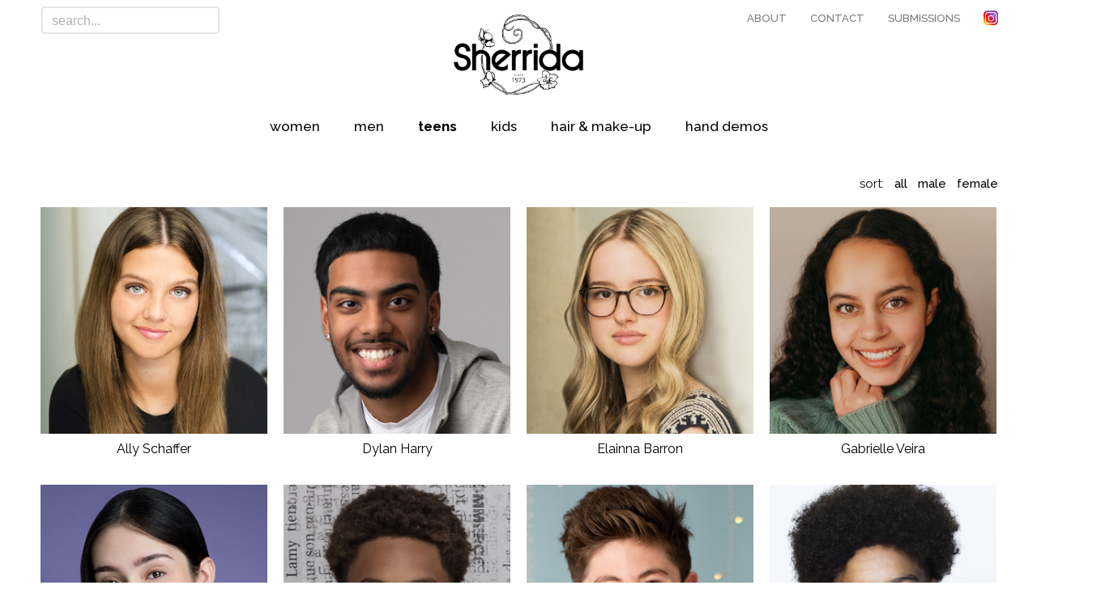

--- FILE ---
content_type: text/html; charset=UTF-8
request_url: http://www.sherrida.com/divisions/teens/Leo-Beleza
body_size: 4550
content:
	<!DOCTYPE html><html lang="en"><!-- BEGIN head --><head>
	<meta charset="utf-8">
<title>Sherrida - Toronto Modelling & Talent Agency</title>
<meta name="viewport" content="width=device-width, initial-scale=1.0">
<meta name="description" content="Since 1973, Sherrida Personal Management has been a top Modelling and Talent Agency in Toronto representing women, men, children and hair & makeup artists."/>
<meta name="keywords" content="Toronto Agency Model Management Catalogues Magazine Editorials Advertising Commercial Print Television"/>

<!-- skype tel number override
================================================== -->
<meta name="SKYPE_TOOLBAR" content="SKYPE_TOOLBAR_PARSER_COMPATIBLE" />
	<link href="https://fonts.googleapis.com/css?family=Raleway:400,500,600,700,800,900" rel="stylesheet">
<link href="https://fonts.googleapis.com/css?family=Open+Sans:300,400,400i,700" rel="stylesheet">
<link href="/system/themes/sherrida/css/preloader.css" rel="stylesheet">
<link href="/system/themes/sherrida/css/bootstrap.min.css" rel="stylesheet">
<link rel="stylesheet" href="/assets/font-awesome-4.7.0/css/font-awesome.min.css">
<link href="/system/themes/sherrida/css/animate.css" rel="stylesheet">
<link rel="stylesheet" type="text/css" href="/assets/slick-1.8.0/slick/slick.css"/>
<link rel="stylesheet" type="text/css" href="/assets/slick-1.8.0/slick/slick-theme.css"/>
<link href="/system/themes/sherrida/css/style.css" rel="stylesheet">
<link rel="stylesheet" href="/css/global.css?v=101" type="text/css"  media="all" /><!-- END head -->
</head><!-- BEGIN body --><body><!-- HEADER --><header class="header header-light header-extra no-change-bgcolor sherrida-header" id="sherrida_header">
	<div class="search-tt-results"></div>
	<a class="logo-mobile" href="/"><img src="/images/logo-s-blk.png" alt="Sherrida Inc." /></a>
		
	<div class="submenu">
		<div class="container">
			<div class="col-md-5 col-sm-4 no-padding-left">
				<input type="text" name="t_search" id="talent_search" placeholder="search..." class="form-control talent-search" />
			</div>
			<div class="col-md-2 hidden-sm hidden-xs text-center">
				<a class="logo-s" href="/"><img src="/images/logo-s-blk.png" alt="Sherrida Inc." /></a>
			</div>
			<div class="col-md-5 col-sm-8 text-right no-padding-right">
				<ul class="flat">
									<li >
					<a href="/about/"  >About</a>

									</li>
									<li >
					<a href="/contact/"  >Contact</a>

									</li>
									<li >
					<a href="/submissions/"  >Submissions</a>

									</li>
								<li class="hdr-insta"><a href="https://www.instagram.com/sherridatoronto/" target="_blank" ><img src="/images/icons/instagram-logo-32x32.png" alt="Visit us on Instagram"/></a></li>				
				</ul>
			</div>
		</div>
	</div>
		<div class="row logo-row">
		<div class="container">
			<div class="col-sm-12 text-center">
				<div class="logo-wrapper"><a class="logo" href="/"><img src="/images/logo-n-1973.png" alt="Sherrida Inc." /></a></div>
			</div>
		</div>
	</div>
	<nav class="navbar container text-center">
		<div class="col-sm-12 text-center">
			<div class="search-mobile"><input type="text" name="t_search" id="mobile_talent_search" placeholder="search..." class="talent-search" /></div>
			<button class="navbar-toggle collapsed" data-target="#navbar" data-toggle="collapse" type="button">
				<span class="icon-bar"></span>
				<span class="icon-bar"></span>
				<span class="icon-bar"></span>
			</button>
			<div id="navbar" class="navbar-collapse collapse">
				<ul class="nav navbar-nav">
					
					<li class="mobile">
										<a href="/divisions/women/">Women</a>
															</li>
					
					<li class="mobile">
										<a href="/divisions/men/">Men</a>
															</li>
					
					<li class="mobile active">
										<a href="/divisions/teens/">Teens</a>
															</li>
					
					<li class="mobile">
										<a href="/divisions/kids/">Kids</a>
															</li>
					
					<li class="mobile">
										<a href="/divisions/hair-make-up/">Hair & Make-up</a>
															</li>
					
					<li class="mobile">
										<a href="/divisions/hand-demos/">Hand Demos</a>
															</li>
													<li class="visible-xs">
					<a href="/about/"  >About</a>
									</li>
									<li class="visible-xs">
					<a href="/contact/"  >Contact</a>
									</li>
									<li class="visible-xs">
					<a href="/submissions/"  >Submissions</a>
									</li>
										
				<li class="mobi-insta"><a href="https://www.instagram.com/sherridatoronto/" target="_blank" ><img src="/images/icons/instagram-logo-32x32.png" alt="Visit us on Instagram"/></a></li>								
				</ul>
			</div>
		</div>
	</nav>

	<div class="row mobile-nav">
		<div class="container text-center">		
			<div class="col-sm-12 text-center">
					<div class="mobile-nav-wrapper">
						
						<a href="/divisions/women/" class="mobile">Women</a>
						
						<a href="/divisions/men/" class="mobile">Men</a>
						
						<a href="/divisions/teens/" class="mobile active">Teens</a>
						
						<a href="/divisions/kids/" class="mobile">Kids</a>
						
						<a href="/divisions/hair-make-up/" class="mobile">Hair & Make-up</a>
						
						<a href="/divisions/hand-demos/" class="mobile">Hand Demos</a>
										</div>		
			</div>		
		</div>
	</div>
</header><!-- /.header --><div class="fixed-spacer" id="affix_spacer"></div><!-- WRAPPER --><div class="wrapper border content-wrapper"><!-- CONTAINER --><div class="container no-padding model-subcategory">
		<div class="col-sm-12 text-right no-padding-right">
		<ul class="flat">
			<li>sort: </li>
			<li><a href="/divisions/teens/">All</a></li>
						<li><a href="male">Male</a></li>
						<li><a href="female">Female</a></li>
					</ul>
	</div>
		
</div>
<div class="row fluid-row"><div class="container isotope-list gallery-wrap margin-list no-padding-bottom model-listing"><ul>
<li class="col-md-3 col-sm-4 col-xs-6 msnr mix"><div class="fig"><img src="/divisions/photos/p2_1544_1506651997.jpg" alt="Ally Schaffer"><a class="model-stat-info" href="/divisions/teens/Ally-Schaffer" title="Ally Schaffer"><div>Height&nbsp;<span>5'7"</span></div><div>Dress&nbsp;<span>Small</span></div><div>Shoe&nbsp;<span>9</span></div></a><a class="mask" href="/divisions/teens/Ally-Schaffer" title="Ally Schaffer"></a></div><h4>Ally Schaffer</h4></li><li class="col-md-3 col-sm-4 col-xs-6 msnr mix"><div class="fig"><img src="/divisions/photos/p2_2538_1412979005.jpg" alt="Dylan  Harry"><a class="model-stat-info" href="/divisions/teens/Dylan-Harry" title="Dylan  Harry"><div>Height&nbsp;<span>5'10"</span></div><div>Suit&nbsp;<span>38</span></div><div>Shirt&nbsp;<span>15/31</span></div><div>Waist&nbsp;<span>31/32</span></div><div>Inseam&nbsp;<span>31.5</span></div><div>Shoe&nbsp;<span>11</span></div><div>Hair&nbsp;<span>Brown</span></div><div>Eyes&nbsp;<span>Brown</span></div></a><a class="mask" href="/divisions/teens/Dylan-Harry" title="Dylan  Harry"></a></div><h4>Dylan  Harry</h4></li><li class="col-md-3 col-sm-4 col-xs-6 msnr mix"><div class="fig"><img src="/divisions/photos/p2_1910_1883769553.jpg" alt="Elainna Barron"><a class="model-stat-info" href="/divisions/teens/Elainna-Barron" title="Elainna Barron"><div>Height&nbsp;<span>5'9"</span></div><div>Dress&nbsp;<span>Small</span></div><div>Shoe&nbsp;<span>9</span></div></a><a class="mask" href="/divisions/teens/Elainna-Barron" title="Elainna Barron"></a></div><h4>Elainna Barron</h4></li><li class="col-md-3 col-sm-4 col-xs-6 msnr mix"><div class="fig"><img src="/divisions/photos/p2_2541_1474375310.jpg" alt="Gabrielle Veira"><a class="model-stat-info" href="/divisions/teens/Gabrielle-Veira" title="Gabrielle Veira"><div>Height&nbsp;<span>5'4"</span></div><div>Bust&nbsp;<span>33</span></div><div>Waist&nbsp;<span>27"</span></div><div>Hips&nbsp;<span>37"</span></div><div>Dress&nbsp;<span>Small</span></div><div>Shoe&nbsp;<span>8.5</span></div><div>Hair&nbsp;<span>Brown</span></div><div>Eyes&nbsp;<span>Hazel</span></div></a><a class="mask" href="/divisions/teens/Gabrielle-Veira" title="Gabrielle Veira"></a></div><h4>Gabrielle Veira</h4></li><li class="col-md-3 col-sm-4 col-xs-6 msnr mix"><div class="fig"><img src="/divisions/photos/p2_1628_1864219818.jpg" alt="Grace Goncalves"><a class="model-stat-info" href="/divisions/teens/Grace-Goncalves" title="Grace Goncalves"><div>Height&nbsp;<span>61"</span></div><div>Dress&nbsp;<span>Small</span></div><div>Shoe&nbsp;<span>6.5</span></div></a><a class="mask" href="/divisions/teens/Grace-Goncalves" title="Grace Goncalves"></a></div><h4>Grace Goncalves</h4></li><li class="col-md-3 col-sm-4 col-xs-6 msnr mix"><div class="fig"><img src="/divisions/photos/p2_2434_1820086069.jpg" alt="Isaiah Rockcliffe"><a class="model-stat-info" href="/divisions/teens/Isaiah-Rockcliffe" title="Isaiah Rockcliffe"><div>Height&nbsp;<span>5'3"</span></div><div>Hair&nbsp;<span>Brown</span></div><div>Eyes&nbsp;<span>Blue / Green</span></div><div>Union&nbsp;<span>ACTRA</span></div></a><a class="mask" href="/divisions/teens/Isaiah-Rockcliffe" title="Isaiah Rockcliffe"></a></div><h4>Isaiah Rockcliffe</h4></li><li class="col-md-3 col-sm-4 col-xs-6 msnr mix"><div class="fig"><img src="/divisions/photos/p2_2270_1464217597.jpg" alt="Jonah K."><a class="model-stat-info" href="/divisions/teens/Jonah-K." title="Jonah K."><div>Height&nbsp;<span>62"</span></div><div>Shoe&nbsp;<span>7.5/8</span></div><div>Hair&nbsp;<span>Brown</span></div><div>Eyes&nbsp;<span>Brown</span></div></a><a class="mask" href="/divisions/teens/Jonah-K." title="Jonah K."></a></div><h4>Jonah K.</h4></li><li class="col-md-3 col-sm-4 col-xs-6 msnr mix"><div class="fig"><img src="/divisions/photos/p2_2517_1060212102.jpg" alt="Joshua Dorelas"><a class="model-stat-info" href="/divisions/teens/Joshua-Dorelas" title="Joshua Dorelas"><div>Height&nbsp;<span>5'10"</span></div><div>Shoe&nbsp;<span>12</span></div><div>Hair&nbsp;<span>Brown</span></div><div>Eyes&nbsp;<span>Brown</span></div></a><a class="mask" href="/divisions/teens/Joshua-Dorelas" title="Joshua Dorelas"></a></div><h4>Joshua Dorelas</h4></li><li class="col-md-3 col-sm-4 col-xs-6 msnr mix"><div class="fig"><img src="/divisions/photos/p2_2484_1783341907.jpg" alt="Kenisha Phillips"><a class="model-stat-info" href="/divisions/teens/Kenisha-Phillips" title="Kenisha Phillips"><div>Height&nbsp;<span>5'4"</span></div><div>Dress&nbsp;<span>Small</span></div><div>Shoe&nbsp;<span>8</span></div><div>Hair&nbsp;<span>Dark Brown</span></div><div>Eyes&nbsp;<span>Brown</span></div></a><a class="mask" href="/divisions/teens/Kenisha-Phillips" title="Kenisha Phillips"></a></div><h4>Kenisha Phillips</h4></li><li class="col-md-3 col-sm-4 col-xs-6 msnr mix"><div class="fig"><img src="/divisions/photos/p2_2099_1441444548.jpg" alt="Luca Coelho"><a class="model-stat-info" href="/divisions/teens/Luca-Coelho" title="Luca Coelho"><div>Height&nbsp;<span>65"</span></div><div>Shoe&nbsp;<span>8</span></div></a><a class="mask" href="/divisions/teens/Luca-Coelho" title="Luca Coelho"></a></div><h4>Luca Coelho</h4></li><li class="col-md-3 col-sm-4 col-xs-6 msnr mix"><div class="fig"><img src="/divisions/photos/p2_2259_1779309356.jpg" alt="Mya Thorogood"><a class="model-stat-info" href="/divisions/teens/Mya-Thorogood" title="Mya Thorogood"><div>Height&nbsp;<span>5'7"</span></div><div>Bust&nbsp;<span>33</span></div><div>Waist&nbsp;<span>25</span></div><div>Hips&nbsp;<span>35</span></div><div>Dress&nbsp;<span>2</span></div><div>Shoe&nbsp;<span>8.5</span></div><div>Hair&nbsp;<span>Light Brown</span></div><div>Eyes&nbsp;<span>Brown</span></div><div>Union&nbsp;<span>ACTRA</span></div></a><a class="mask" href="/divisions/teens/Mya-Thorogood" title="Mya Thorogood"></a></div><h4>Mya Thorogood</h4></li><li class="col-md-3 col-sm-4 col-xs-6 msnr mix"><div class="fig"><img src="/divisions/photos/p2_1375_1070721947.jpg" alt="Ryley Oglesby"><a class="model-stat-info" href="/divisions/teens/Ryley-Oglesby" title="Ryley Oglesby"><div>Height&nbsp;<span>68"</span></div><div>Suit&nbsp;<span>40R</span></div><div>Shirt&nbsp;<span>L</span></div><div>Waist&nbsp;<span>34"</span></div><div>Inseam&nbsp;<span>30"</span></div><div>Shoe&nbsp;<span>10</span></div><div>Hair&nbsp;<span>Black</span></div><div>Eyes&nbsp;<span>Brown</span></div><div>Union&nbsp;<span>ACTRA</span></div></a><a class="mask" href="/divisions/teens/Ryley-Oglesby" title="Ryley Oglesby"></a></div><h4>Ryley Oglesby</h4></li><li class="col-md-3 col-sm-4 col-xs-6 msnr mix"><div class="fig"><img src="/divisions/photos/p2_1895_1411481074.jpg" alt="Shogun Nembhard"><a class="model-stat-info" href="/divisions/teens/Shogun-Nembhard" title="Shogun Nembhard"><div>Height&nbsp;<span>66"</span></div><div>Shirt&nbsp;<span>Mens Small</span></div><div>Shoe&nbsp;<span>Mens 8.5</span></div></a><a class="mask" href="/divisions/teens/Shogun-Nembhard" title="Shogun Nembhard"></a></div><h4>Shogun Nembhard</h4></li><li class="col-md-3 col-sm-4 col-xs-6 msnr mix"><div class="fig"><img src="/divisions/photos/p2_1591_1041134658.jpg" alt="Tristan Kade"><a class="model-stat-info" href="/divisions/teens/Tristan-Kade" title="Tristan Kade"><div>Height&nbsp;<span>61"</span></div><div>Shoe&nbsp;<span>8.5</span></div></a><a class="mask" href="/divisions/teens/Tristan-Kade" title="Tristan Kade"></a></div><h4>Tristan Kade</h4></li><li class="col-md-3 col-sm-4 col-xs-6 msnr mix"><div class="fig"><img src="/divisions/photos/p2_1374_1787362979.jpg" alt="Tyler Greaves-Danclair"><a class="model-stat-info" href="/divisions/teens/Tyler-Greaves-Danclair" title="Tyler Greaves-Danclair"><div>Height&nbsp;<span>6'1"</span></div><div>Shirt&nbsp;<span>Large</span></div><div>Waist&nbsp;<span>32"</span></div><div>Inseam&nbsp;<span>34"</span></div><div>Shoe&nbsp;<span>12</span></div></a><a class="mask" href="/divisions/teens/Tyler-Greaves-Danclair" title="Tyler Greaves-Danclair"></a></div><h4>Tyler Greaves-Danclair</h4></li></ul></div><!-- /.container --></div><!-- /.row -->
	


</div><!-- /.wrapper --><!-- FOOTER -->
<footer class="footer footer-dark">
	<div class="row inforow">
		<div class="container xs-padding">
			<div class="col-md-3 col-sm-12">
				<div class="logo-ft"><img src="/images/logo-s-wht.png" alt="Sherrida Inc." /></div>
				<div class="logo-since"><img src="/images/since_1973.jpg" alt="since 1973" class="since_tag" /></div>					
			</div>
			<div class="col-md-3 col-sm-4">
				<h4>Contact</h4>
				<address>
					<p>Sherrida Inc.<br></p>
					<p>Tel: 416.904.7503</p>
				</address>
			</div>
			<div class="col-md-3 col-sm-4">
				<h4>Divisions</h4>
				<ul>
						
						<li><a href="/divisions/women/">Women</a></li>
						
						<li><a href="/divisions/men/">Men</a></li>
						
						<li><a href="/divisions/teens/">Teens</a></li>
						
						<li><a href="/divisions/kids/">Kids</a></li>
						
						<li><a href="/divisions/hair-make-up/">Hair & Make-up</a></li>
						
						<li><a href="/divisions/hand-demos/">Hand Demos</a></li>
									</ul>
			</div>
			<div class="col-md-3 col-sm-4">
															<h4><a href="/about/">About</a></h4>
											  						<h4><a href="/contact/">Contact</a></h4>
											  						<h4><a href="/submissions/">Submissions</a></h4>
											  								<h4><a href="https://www.instagram.com/sherridatoronto/" target="_blank" class="footer-insta" ><img src="/images/icons/instagram-logo-32x32.png" alt="Visit us on Instagram"/></a></h4>
			</div>
		</div>
	</div>
	
	<div class="row footer-bottom">
		<div class="container xs-padding">
			<div class="col-md-12 col-sm-12">
				<div class="footer-bottom-l">
				<p class="copyright">&copy; 2026 Sherrida Inc. All Rights Reserved</p>
								
				</div>
			</div>
					</div>
	</div>
</footer>
<!-- /.footer -->

<!-- ScrollTop -->
<a href="#" class="scrolltop"><i></i></a>
<script src="/system/themes/sherrida/js/jquery-2.1.3.min.js"></script>
<script src="/system/themes/sherrida/js/bootstrap.min.js"></script>
<script src="/system/themes/sherrida/js/plugins.js"></script>
<script src="/assets/typeahead/src/bootstrap-typeahead.js" type="text/javascript"></script>
<script type="text/javascript" src="//code.jquery.com/jquery-migrate-1.2.1.min.js"></script>
<script type="text/javascript" src="/assets/slick-1.8.0/slick/slick.min.js"></script>
<script src="/system/themes/sherrida/js/custom.js"></script>
<script type="text/javascript">
$(document).ready(function() {    

			  $('.slick-model-slider').slick({
		  dots: true,
		  infinite: true,
		  speed: 700,
		  slidesToShow: 1,
		  lazyLoad: 'ondemand',
		  adaptiveHeight: false,
		  prevArrow: $('.prev'),
      nextArrow: $('.next')
	  });
		
   winWidth = $(window).width();

   if (winWidth > 991 ) {
	   $('.navbar-nav .dropdown a').on('click', function () {
	   	if( $(this).attr('href') != '#' )
	   	window.location.href = $(this).attr('href');    	    	
	   });
   }

	$('input.talent-search').blur(function () {			
			setTimeout(function(){ 
				$('.search-tt-results').css("visibility", "hidden");
				$('input.talent-search').val('');		
			}, 350);			
	});
		
	//#########################################################
	// 						refreshTTEvents()
	//#########################################################
	var refreshTTEvents = function() {
	
		// #########################################################
		// 						typeahead select 
		// #########################################################
		
		$(".tt-select").click(function (e) {
				e.preventDefault();
				
				var winLocation = $(this).data('model_url');
				//console.log('winLocation: ', winLocation)
				//console.log('winLocation: ', $(this))

				if( winLocation != '' )
				window.location.href = winLocation;    	

				$('.search-tt-results').empty();
				$('.search-tt-results').hide();
				$('input.talent-search').val('');
				
		});
 
 		$(".tt-empty").click(function (e) {
				e.preventDefault();

				$('.search-tt-results').empty();
				$('.search-tt-results').hide();
				$('input.talent-search').val('');
				
		});
 
  }//end refreshTTEvents function

	// #########################################################
	// 						auto complete talent
	// #########################################################
	
	$('input.talent-search').typeahead({
	      source: function (query, process) {
	        $.ajax({
	          url: '/system/ajax/ajax_search_talent.php',
	          type: 'POST',
	          dataType: 'JSON',
	          data: 'query=' + query,
	          success: function(data) {
	            //console.log(data.results);
	            //console.log(data.query);
	            //process(data);
							$('.search-tt-results').hide();
							$('.search-tt-results').empty();

							var searchQuery = data.query;
							var searchStr 	= '';
							var pattern 		= '';

	            if( data.results.length > 0 ){
	            	for(i=0; i<data.results.length; i++){
									
									var searchStr 	= data.results[i]['name'];
									searchQuery 		= searchQuery.replace(/(\s+)/,"(<[^>]+>)*$1(<[^>]+>)*");
									pattern 				= new RegExp("("+searchQuery+")", "gi");
									
									//console.log('pattern: ', pattern);
									//console.log('searchStr: ', searchStr);
									
									searchStr 			= searchStr.replace(pattern, "<mark>$1</mark>");
									searchStr 			= searchStr.replace(/(<mark>[^<>]*)((<[^>]+>)+)([^<>]*<\/mark>)/,"$1</mark>$2<mark>$4");
	            		$('.search-tt-results').append( '<a href="#" class="tt-select" data-model_url="'+data.results[i]['link']+'"><img src="'+data.results[i]['img']+'" alt="" class="tt-img"/>'+searchStr+'</a>' );	            	
	            		
	            	}//end for search results	            

		            $('.search-tt-results').show();
								$('.search-tt-results').css("visibility", "visible");		            
		            refreshTTEvents();

	            }//end if results length
	            else{
            		$('.search-tt-results').append( '<a href="#" class="tt-empty" data-model_url="">no results found</a>' );	            	
		            $('.search-tt-results').show();
								$('.search-tt-results').css("visibility", "visible");		            
		            refreshTTEvents();
            	}
	           
	          },
	          error: function(data) {
							$('.search-tt-results').empty();
							$('.search-tt-results').hide();
							$('input.talent-search').val('');	          	
	          }       
	        });
	      },
				updater : function(item) {
	    		return item;
				}          
	});

});
</script>	<!-- END body --></body></html>

--- FILE ---
content_type: text/css
request_url: http://www.sherrida.com/css/global.css?v=101
body_size: 11250
content:
/* -----------------------------------------------------------------------------------

        CSS CONTENTS
        
        1. Basic common styles
        2. site colors
        3. site font familties sizes 
        4. site button styles
        5. site form default styles
        6. anything slider
				7. header / logo
        8. main nav 
        9.twitter feed
        10. blog posts

/* =========================================================================

								1. common utility default styles 

========================================================================= */
/*
p, p span {

 	color: #000;
	font-family: 'Open Sans', 'Lucida Sans Unicode','Lucida Grande', sans-serif;
	font-weight: 400;	
	font-size: 14px;
	line-height: 28px;
	
}

a{
    color: #95216e;
}

a:hover{
    color: #E14FB0;
}
*/
._right {
	text-align: right;
}

._center {
	text-align: center;
}

.align-left {
	float: left;
}

.align-right {
	float: right;
}

.display_none {
	display: none;
}



/*== Fluid Width Video
 *=================================*/
.video-wrap {
	position:relative!important;
	height: 525px;
	margin-bottom: 20px;
}

.video-wrap iframe,
.video-wrap object,
.video-wrap embed,
.video-wrap video,
.video-wrap .jp-media {
	width:100%!important;
	height: 100%!important;
}

.img_overlay {
	position: absolute;
	top: 0;
	left: 0;
	z-index: 8000;
	background: #222;
	padding: 8px 21px 11px 21px;
	color: #fff;
	font-family: 'Kaushan Script', cursive;	
	font-size: 25px;
}

.view-all {
	margin-bottom: 30px;
	text-align: right;
}

.view-all a:link { 
	color: #0AA9E3;
	font-style: italic;
	font-size: 14px;
	text-decoration: none;
}

.view-all a:hover { 
	color: #83DEFF;
}

/* =========================================================================

								2. site colors 

========================================================================= */


.theme_col_1 {
	color: #444444;
}

.theme_col_1 a:link, .theme_col_1 a:visited, .theme_col_1 a:active, .theme_col_1 a:hover {
	color: #444444;
}

.theme_col_2 {
	color: #ffffff;
}

.theme_col_2 a:link, .theme_col_2 a:visited, .theme_col_2 a:active, .theme_col_2 a:hover {
	color: #444444;
}

.theme_col_3 {
	color: #B21D19;
}

.theme_col_3 a:link, .theme_col_3 a:visited, .theme_col_3 a:active, .theme_col_3 a:hover {
	color: #444444;
}

.theme_col_4 {
	color: #06AEF5;
}

.theme_col_4 a:link, .theme_col_4 a:visited, .theme_col_4 a:active, .theme_col_4 a:hover {
	color: #06AEF5;
}

.theme_col_5 {
	color: #000;
}


.list_row_1 {
	background: #ddd;
}

.list_row_hvr {
	background: #ccc;
}

/* =========================================================================

								3. site font sizes families 

========================================================================= */

.page_title {
	font-size: 50px;
	line-height: 55px;
	color: #fff;
	margin-top: 38px;
	text-transform: uppercase;
	font-family: 'PT Sans Narrow', sans-serif;	
	font-weight: 400;
}

#page-title {
	position: relative;
	float: none;
	display: block;
	height: 148px;	
}

.title-highlight {
	position: absolute;
	z-index: 2000;
	width: 100%;
	height: 22px;	
	bottom: 0;
}

.header_1 {
	font-size: 50px;
	line-height: 55px;
	font-family: 'Kaushan Script', cursive;	
	font-weight: 400;
}

.header_1 a:link, .header_1 a:visited, .header_1 a:active, .header_1 a:hover {
	font: inherit !important;
}

.header_2 {
	font-size: 32px;
	line-height: 40px;
	font-family: 'Kaushan Script', cursive;	
	font-weight: 400;
}

.header_2 a:link, .header_2 a:visited, .header_2 a:active, .header_2 a:hover {
	font: inherit !important;
}


.header_3 {
	font-size: 25px;
	line-height: 31px;
	font-family: 'Kaushan Script', cursive;	
	font-weight: 400;
}

.header_3 a:link, .header_3 a:visited, .header_3 a:active, .header_3 a:hover {
	font: inherit !important;
}


.header_4 {
	font-size: 16px;
	line-height: 28px;
	font-family: 'Kaushan Script', cursive;	
	font-weight: 400;
}

.header_4 a:link, .header_4 a:visited, .header_4 a:active, .header_4 a:hover {
	font: inherit !important;
}

.header_5 {
	font-size: 38px;
	line-height: 42px;
	text-transform: uppercase;
	font-family: 'PT Sans Narrow', sans-serif;	
	font-weight: 400;
}

.header_5 a:link, .header_5 a:visited, .header_5 a:active, .header_5 a:hover {
	font: inherit !important;
}

.body_txt_1 {
 	color: #000;
	font-family: 'Open Sans', 'Lucida Sans Unicode','Lucida Grande', sans-serif;
	font-weight: 400;	
	font-size: 16px;
	line-height: 30px;
	
}

.body_txt_2 {
 	color: #000;
	font-family: 'Open Sans', 'Lucida Sans Unicode','Lucida Grande', sans-serif;
	font-weight: 400;	
	font-size: 15px;
	line-height: 28px;
}

.body_txt_3 {
 	color: #000;
	font-family: 'Open Sans', 'Lucida Sans Unicode','Lucida Grande', sans-serif;
	font-weight: 400;	
	font-size: 14px;
	line-height: 26px;
}

.body_txt_4 {
 	color: #000;
	font-family: 'Open Sans', 'Lucida Sans Unicode','Lucida Grande', sans-serif;
	font-weight: 400;	
	font-size: 12px;
	line-height: 22px;
}

.body_txt_1 p, .body_txt_2 p, .body_txt_3 p, .body_txt_4 p {
	margin-bottom: 10px;
}

/* =========================================================================

								4. site button default styles

========================================================================= */


a.btn-link:link {
	position: relative;
	display: inline-block;
	padding: 7px 20px 7px 20px;
	text-align: center;
	text-decoration: none;
	-webkit-border-radius: 0px;
	-moz-border-radius: 0px;
	border-radius: 0px;		
	text-transform: uppercase;
	font-family: 'Open Sans', sans-serif;
	font-weight: 400;	
}

a.btn-link:hover {
	-webkit-box-shadow: 2px 2px 2px rgba(0,0,0,.29), inset 0px 0px 5px rgba(0,0,0, .5);
	-moz-box-shadow: 2px 2px 2px rgba(0,0,0,.29), inset 0px 0px 5px rgba(0,0,0, .5);
	box-shadow: 2px 2px 2px rgba(0,0,0,.29), inset 0px 0px 5px rgba(0,0,0, .5);
}

/* button colors */
a.grey:link, a.grey:visited, a.grey:active {
	background: #bbbbbb;
	color: #444444;
}

a.purple:link, a.purple:visited, a.purple:active {
	background: #95216e;
	color: #ffffff;
}

a.drkgrey:link, a.drkgrey:visited, a.drkgrey:active {
	background: #444444;
	color: #bbbbbb;
}

a.lightgrey:link, a.lightgrey:visited, a.lightgrey:active {
	background: #ededed;
	color: #444444;
}

a.green:link, a.green:visited, a.green:active {
	background: #718E3C;
	color: #fff;
}


/* button sizes */
a.large:link {
	font-size: 25px;
}

a.medium:link {
	font-size: 17px;
}

a.small:link {
	font-size: 14px;
	padding: 7px 15px 7px 15px;		
}

a.details:link {
	font-size: 11px;
	padding: 3px 9px 3px 9px;
}

a.send:link {
	width: 98px;
}

a.set_1:link {
	width: 260px;
}

/* =========================================================================

								5. form plugin default styles 

========================================================================= */


.data-form-container {
	position: relative;
	margin-top: 25px;
	background: #eee;
	border-radius: 7px; 
	-moz-border-radius: 7px; 
	-webkit-border-radius: 7px; 
	padding-top: 10px;
	padding-bottom: 10px;
}

.data-txt-field, .data-sel-field, .data-area-field {
	padding: 2px 10px 2px 10px; 
	height: 23px;
	margin: 0 0 10px 0; 
	box-shadow: 0 3px 3px rgba(0, 0, 0, 0.2);	
	border-radius: 3px 3px 3px 3px; 
	-moz-border-radius: 3px 3px 3px 3px; 
	-webkit-border-radius: 3px 3px 3px 3px;	
	border: solid #AAAAAD 1px;
	outline:none;
  transition: all 0.25s ease-in-out;
  -webkit-transition: all 0.25s ease-in-out;
  -moz-transition: all 0.25s ease-in-out;	
}

.upload {
	border: none;
	box-shadow: none;	
}

.data-area-field {
	padding: 7px 10px 2px 10px; 
	margin: 7px 0px 12px 0px; 
	height: 200px;
}

.data-form-row {
	position: relative;
	float: left;
	width: 100%;
}

.data-form-container:after { content: "\0020"; display: block; height: 0; clear: both; visibility: hidden; }


.form_label {
	float: left; 
	width: 100%;
	display: inline;
	border: none;
}

.form_label span {
	display: inline-block;	
	margin-top: 4px;
}

.form_label a {
	margin: 7px 10px 0 10px;
}

.form_input {
	float: left; 
	display: inline;
	/*width: 100%;*/
	border: none;
}

.split_input_f {
	margin-bottom: 8px;
}

.split_input_h {
	margin-bottom: 8px;
}




/* =========================================================================

								10. blog default styles

========================================================================= */

.blog_img_container {
	position: relative;
	width: 100%;
	margin-bottom: 10px;
	box-shadow: 1px 1px 8px rgba(0, 0, 0, 0.2);
}

.blog_img_container img {
	width: 100%;
	height: auto;
}

.blog-title {
	margin-bottom: 10px;	
}

.blog_image_1_full {
	overflow: hidden;
	max-height: 400px;
}

.blog_date {
	font-weight: 700;
	line-height: 30px;
	text-transform: uppercase;
}

.blog-source {
	margin-top: 7px;
}

.border-list {
	margin-top: 10px;
}

.aside-widgets li a{
	font-family: 'Open Sans', sans-serif;
	font-weight: 400;	
}

.pagination-wrapper .results {
	float: right;
}

.pagination-wrapper .links {
	float: left;
}


.widget ul {
	margin: 0 0 0 30px;
}

.widget ul li a:link, a:visited, a:active {
	color: #666767;
}

.widget ul li a:hover {
	color: #666767;
	-webkit-transition: all 0.3s ease-in-out;
	-moz-transition: all 0.3s ease-in-out;
	-o-transition: all 0.3s ease-in-out;
	-ms-transition: all 0.3s ease-in-out;
	transition: all 0.3s ease-in-out;	
}

/* =========================================================================

								11. video block default styles

========================================================================= */

.video_container_row {
	background: #EDEDED;
}

.video_blk_title_1 {
	margin-top: 39px;
	margin-right: 15px;
}

.video_blk_text_1 {
	margin-top: 12px;
	margin-bottom: 20px;
	margin-right: 15px;
}

.video_blk_video_1 {
	margin: 25px 20px 25px 15px;
	height: 306px;
}

/* =========================================================================

								12. content block default styles

========================================================================= */


.content_blk_text_1 {
	margin-top: 15px;
	margin-right: 40px;
}

.content_blk_btn_container {
	margin-bottom: 12px;
}

.content_blk_text_1 {
	margin-top: 15px;
	margin-right: 40px;
}

.content_blk_btn_container {
	margin-bottom: 12px;
}

.list_data {
	margin: 0;
}

.list_data div {
	margin: 0;
	font-family: 'Open Sans', sans-serif;
	font-weight: 400;	
	margin-bottom: 0;
	color: #000;	
	padding: 7px 0; 7px 0;
	border-top: none;
	border-right: none;
	line-height: 1.3em;
	vertical-align: middle;	
}

.list_data div span {
	font: inherit;
	display: inline-block;
	padding-left: 15px;	
}

.list_data div span.center {
	display: inline-block;
	padding-left: 0;
	text-align: center;
	width: 100%;
}

.file_banner_row {
	background: #444444;
	-webkit-border-radius: 7px;
	-moz-border-radius: 7px;
	border-radius: 7px;		
}

.file_banner_blk_title_1 {
	position: relative;
	text-align: right;
	padding: 20px 20px 20px 0;
}

.file_banner_blk_btn_container {
	position: relative;
	margin-top: 18px;
	
}

.resource-list {
	cursor: pointer;
}

.file_icon {
	max-height: 50px;
	height: 50px;
	margin-left: 0px;
}

.file_title {
	padding: 0 0 5px 0; !important;
	line-height: 16px !important;
}

.file_type {
	padding: 0 !important;
	line-height: 15px !important;
}

.right-content-blk  .seven.columns {
	display: none;
}


/*	partner block styles
--------------------------------------------------- */

.photos_container {
	margin-top: 25px;
}
.photos_img {
	position: relative;
	float: left;
	margin: 0 32px 20px 0px; 
	height: 100px;
}
.photos_img img {
	width: auto;
	max-height: 100px;
	filter: url("data:image/svg+xml;utf8,<svg xmlns=\'http://www.w3.org/2000/svg\'><filter id=\'grayscale\'><feColorMatrix type=\'matrix\' values=\'0.3333 0.3333 0.3333 0 0 0.3333 0.3333 0.3333 0 0 0.3333 0.3333 0.3333 0 0 0 0 0 1 0\'/></filter></svg>#grayscale"); /* Firefox 3.5+ */
  filter: gray; /* IE6-9 */
  -webkit-filter: grayscale(100%); /* Chrome 19+ & Safari 6+ */	  
}

.photos_img img:hover {
	filter: none;
  -webkit-filter: grayscale(0%);
}


/*	alternate block styles
--------------------------------------------------- */

.alternate_content_container {
	margin-top: 20px;	
}

.alternate_blk_title_1 {
}

.block_img_container {
	position: relative;
	width: 100%;
}

.block_img_container img {
	width: 80%;
	height: auto;
	max-height: 300px;
}

.block_img_placeholder {
	position: relative;
	width: 100%;
	height: 294px;
	border: solid #ddd 4px;
	-webkit-border-radius: 7px;
	-moz-border-radius: 7px;
	border-radius: 7px;	
	text-align: center;
}

.block_img_placeholder span {
	position: relative;
	display: inline-block;
	top: 45%;
	color: #bbb;
	font-family: 'Open Sans', sans-serif;
	font-weight: 600;	
	font-size: 17px;
}

.media_wrapper {
	position: relative;	
}

.photos_preview {
	position: absolute;
	cursor: pointer;
	z-index: 9000;
	top: 0;
	left: 0;
}


/*----------- Map ------------*/

.right-contact-blk .office-location-mobi {
	display: none;	
}

.right-contact-blk .office-location {
	display: block;
}

.map-container {
	position: relative; 
	width:100%; 
	height: 290px;
}

.map-container iframe{
	width:100% !important; 
	height: 100%; !important;
}

.map-full-width {
	height: 440px;
}

.map_img_container {	
	text-align: center;
}

.map_img_container img{	
	width: auto;
	max-height: 290px;
}


/**********************************************************/
/*              site button styles                       	*/
/**********************************************************/




/******************************/
/*    editor toolbar styles   */
/******************************/
/* EDIT MODE ONLY */

#modebar {
	position: fixed;
	z-index: 11000;
	height: 40px;
}

#modebar_controls {
	position: relative;
	width:918px; margin:0 auto; 
	padding: 5px 10px 0px 10px;
	font-size: 12px;
}

#modebar_controls input[type=button] {
	-moz-border-radius: 6px;
	-webkit-border-radius: 6px;
	-khtml-border-radius: 6px;
	border-radius: 6px;
}


.editor_label {
	color: #ffffff;
	font-size: 12px;
	font-family: Arial; 
	padding-top: 7px;
}

.editor_button {
	font-size: 12px;
	color: #222222;	
	padding: 3px 7px 3px 7px;
	font-family: Arial; 
	height: 25px;
}



/* message styles
================================================== */


.msg_informative
{ color: #008000;
}

.msg_good
{ color: #0000FF;
}

.msg_error
{ color: #FF0000;
}

.msg_note
{ color: #008000;
}

.msg_box
{ padding:10px 10px 10px 10px;
	margin: 10px 0px 20px 0px;
	border: 0px;
	text-align: center;
	background-color: #FFFFD4;
	display: none;
}

.msg_on
{ 	display: block;
}


#captcha_box{
	position: absolute;
	z-index: 10;
	top: 0px;
	left: 180px;
	border: solid #2AFF55 0px;
}


/* custom styles
================================================== */

.modebar { background:#223355; }
.modebar .container .span12 { text-align: right; }

.header-top { padding:0 0; background:#000; margin:0 auto; }
.header-top .container { position: relative; height: 30px; }

.model-list-wrapper { margin-top: 0; }
.model_stats { position: relative; margin-top: 7px; margin-bottom: 20px; text-transform: lowercase; }
.model_stats a { color: #000;  }

.model_stats div { display: inline-block; padding-right: 10px; font-weight: bold; color: #000;}
.model_stats div span { display: inline-block; padding-left: 10px; padding-right: 10px; font-weight: normal;}

.talent_selector { position: relative; z-index: 102; float: right; margin-top: 10px;}


/* 
							upgrade styles 2018
--------------------------------------------------------------- */

.wrapper.border {
	padding-bottom: 30px;
	border-bottom: 30px solid #fff;
	position: relative;
}

.container,
.container-fluid {
	position: relative;
	padding: 0px 0;
}

.container.padding,
.container-fluid.padding,
.padding {
	padding-top: 60px;
	padding-bottom: 60px;
}

.container.xs-padding-bottom,
.container-fluid.xs-padding-bottom,
.xs-padding-bottom {
	padding-bottom: 15px;
}

.container.xs-padding,
.container-fluid.xs-padding,
.xs-padding {
	padding-top: 15px;
	padding-bottom: 15px;
}

.model-book-row .container { width: 1180px; }
.model-stats-row .container { width: 1180px; }
.page-title-row .container { width: 1180px; }

.container.inforow { width: 1240px; }
.footer .inforow .container { width: 1380px; }
.footer .footer-bottom .container { width: 1246px; }

/*  general utility styles
--------------------------------------------------------------- */

.float-right { float: right; }
.float-left { float: left; }
.invisible { visibility: hidden; }

.scrolltop { background-color: rgba(128,128,128,.2); }
.scrolltop:hover { background-color: #000; }

.no-padding-right { padding-right: 0; }
.no-padding-left 	{ padding-left: 0; }

.content-wrapper { padding-top: 30px; }

/*  slider styles
--------------------------------------------------------------- */

.slider.fullscreen.oneslider {
	position: absolute; 
	width: 100%; 
	height: 100%; 
}

.fullscreen-wrapper { 
	padding-bottom: 0 !important;	border-bottom: 0px solid #F5F6F8 !important;
}

.overlay:before {
	opacity: .5;
	z-index: -1;
	background-color: #fff;
}

.overlay-dark.overlay:before {
	opacity: .75;
}

.bg-sl-sherrida {
	background-image: url("/images/bg/sherrida-bg-t2.jpg");
}



.jumbotron .intro-logo { max-width: 480px; margin-top: 208px; }

.intro-nav-wrapper { position: relative; display: inline-block; border: solid #ff0000 0px; width: auto; vertical-align: top; margin-top: 40px; margin-bottom: 40px; }
.intro-nav a.talent-category { border: solid #0000ff 0px; 
	float: left;
	display: inline; 
	color: #000; 
	font-family: 'Raleway', sans-serif !important;	
	text-transform: lowercase; 
	font-size: 21px;	
	font-weight: 600;
	line-height: 53px; 
	padding: 0 30px;	
}
.intro-nav a.talent-category:hover,
.intro-nav a.talent-category:focus {	/*background: #000;	color: #ffffff;*/ font-weight: 800; }
.intro-nav a.talent-category:before { display: none !important; }
.intro-nav a.talent-category:after { display: none !important; }


.intro-bottom-nav-wrapper { position: relative; display: inline-block; border: solid #ff0000 0px; width: auto;  }
.intro-bottom-nav a { border: solid #0000ff 0px; 
	float: left; 
	color: #000; 
	font-family: 'Raleway', sans-serif !important;	
	text-transform: uppercase; 
	font-size: 16px;	
	line-height: 53px; 
	padding: 0 21px;	
	margin: 0;
  font-weight: 500;

}
.intro-bottom-nav a:hover,
.intro-bottom-nav a:focus {	color: #000; font-weight: 700; }
.intro-bottom-nav a:before { display: none !important; }
.intro-bottom-nav a:after { display: none !important; }

.jumbotron.bottom { position: absolute; bottom: 45px; border: solid #0000ff 0px; width: 100%; height: 50px; z-index: -1; }

.intro-bottom-nav a.sherrida-insta { 
	float: left; 
	font-size: 16px;	
	line-height: 43px; 
	padding: 10px 8px 0 8px;	
}



.inline-nav-wrapper { }
.inline-nav-wrapper li, .inline-nav-wrapper  a {
    display:inline-block;
    text-align:center;
    font: normal 14px Open Sans;
    text-transform: uppercase;
}
.inline-nav-wrapper a:hover {
    font-weight:bold;
}
.inline-nav-wrapper a::after {
    display: block;
    content: attr(title);
    font-weight: bold;
    height: 0;
    overflow: hidden;
    visibility: hidden;
}


/*  typography styles
--------------------------------------------------------------- */

.inforow, p {
	color: #000;
	font-size: 17px; 
	font-family: 'Raleway', sans-serif !important;
	font-family: "Open Sans", sans-serif;
}


/*  header styles
--------------------------------------------------------------- */

.header {
	background-color: #fff;
	line-height: 56px;
}
.header.header-extra.header-light .submenu {
	background-color: #fff;
}
.header-light .navbar-collapse .navbar-nav .dropdown-menu {
	background-color: #fff;
}

.header.header-light {
	background-color: #FFF;
}

.header.header-extra.navbar-fixed-top + .wrapper { margin-top: 25px; }

.header.header-light.sherrida-header.affix {
	z-index: 100;
	background-color: #f7f7f7;
	background-color: #fff;
	position: fixed;
  animation: affixFadeIn 1s  ease-in;
  -webkit-animation: affixFadeIn 1s;	
}

@keyframes affixFadeIn
{
from {opacity: 0;}
to {opacity: 1;}
}

@-webkit-keyframes affixFadeIn 
{
from {opacity: 0;}
to {opacity: 1;}
}

.fixed-spacer { position: relative; width: 100%; height: 182px; display: none; top: 0; left: 0; border: solid #ff0000 0px; }


/*  header logo styles
--------------------------------------------------------------- */

.logo-s { display: none; position: relative; margin: 0 auto; max-width: 120px; margin-top: 11px; }
.header.header-light.sherrida-header.affix .logo-s { display: block; }

.navbar-brand { display: none; }

.logo-mobile { display: none; }
.logo-mobile img  { max-width: 100%; }



.mobi-insta { display: none !important; padding-top: 6px !important; }


/*  footer styles
--------------------------------------------------------------- */

.footer {	background-color: #030303; font-size: 17px; font-family: 'Raleway', sans-serif !important;	 }
.footer-bottom { background: #000; }
.footer .logo-ft { position: relative; margin: 0 auto; width: 140px; }
.footer .logo-ft img { max-width: 100%; }
.footer .logo-since { position: relative; margin: 0 auto; width: 160px; margin-top: 15px; }
.footer .logo-since img { max-width: 100%; }

.footer p {	color: #fff;	font-size: 17px; }
.footer p.copyright {	color: #fff; }
.footer a {	color: #fff;}
.footer a:hover {	color: #808080; }

.footer h4, .footer h4 a { color: #fff; text-transform: uppercase; }
.footer address p { margin-bottom: 30px; }

.footer-bottom span {	font-size: 15px; color: #eee;	 }
.footer-bottom a { display: inline-block; }
.footer-bottom p { display: inline-block; }

.footer-bottom a.bottom-link:before {content:'|'; padding-left: 10px; padding-right: 7px;}

.footer nav a {	font-size: 16px !important; }
.footer nav a i {	font-size: 16px !important; }


.footer-bottom-l { text-align: left; }
.footer-bottom-r { text-align: right; }

/*  header model search styles
--------------------------------------------------------------- */

.intro-search-wrapper {
	position: absolute;
	display: block;
	width: 100%;	
	border: solid #0000ff 0px;
	height: 48px;
	padding: 0;
	z-index: 101;
	text-align: center;
	bottom: -50px;
 	left: 0;
	
}

input.talent-search {
	font-size: 16px;
	color: #333;
	width: 100%;
	max-width: 220px;
	height: 34px;
	border: 2px solid #E6E6E6;
	border-radius: 4px;
	font-family: "Varela Round", sans-serif;
	padding: 1px 11px 0;
	margin: 0 !important;
	margin: 8px 0 6px 11px !important;
}

.jumbotron input.talent-search { 
	height: 45px;
	max-width: 360px; 
	padding: 1px 11px 0;
	border: 1px solid #555;
}

.search-tt-results { 
	position: absolute;
	z-index: 4299999;
	top: 41px;
	left: 50%;
	display: none;
	border: solid #eee 1px;
	width: 220px;
	padding: 5px 5px 5px 5px;	
	margin-left: -570px;
	background: #ffffff;
	max-height: 280px;
	overflow-y : auto;
	border-radius: 3px;
	text-align: left;
}

.jumbotron .search-tt-results { 
	width: 360px;
	max-height: 200px;
	text-align: left;
	z-index: 4299999;
}

.search-tt-results::-webkit-scrollbar {
  width: 5px;
  height: 5px;
}
.search-tt-results::-webkit-scrollbar-button {
  width: 5px;
  height: 5px;
}
.search-tt-results::-webkit-scrollbar-thumb {
  background: #222222;
  border: 0px none #ffffff;
  border-radius: 50px;
}
.search-tt-results::-webkit-scrollbar-thumb:hover {
  background: #555555;
}
.search-tt-results::-webkit-scrollbar-thumb:active {
  background: #000000;
}
.search-tt-results::-webkit-scrollbar-track {
  background: #e1e1e1;
  border: 0px none #ffffff;
  border-radius: 80px;
}
.search-tt-results::-webkit-scrollbar-track:hover {
  background: #d1d1d1;
}
.search-tt-results::-webkit-scrollbar-track:active {
  background: #c1c1c1;
}
.search-tt-results::-webkit-scrollbar-corner {
  background: transparent;
}

.search-tt-results a { 
	display: block;
	width: 100%;
	padding: 5px 10px 5px 5px;
	color: #000;
	font-size: 12px;
	line-height: 50px;
}
.search-tt-results a:hover { 
	width: 100%;
	padding: 5px 10px 5px 5px;
	color: #555;
	background: #1767e8;
	background: #f7f7f7;
}

.search-tt-results a img { 
	display: block;
	float: left;
	width: 40px;
	max-width: 40px;
	margin: 4px 12px 0 0;
}

.search-tt-results a mark { 
	color: #000;
	font-weight: bold;
}

.search-tt-results a.tt-empty { 
	display: block;
	width: 100%;
	padding: 5px 10px 5px 20px;
	color: #333;
	font-size: 12px;
	line-height: 22px;
}
.search-tt-results a.tt-empty:hover { 
	width: 100%;
	padding: 5px 10px 5px 20px;
	color: #555;
	background: #1767e8;
	background: #eee;
}

.typeahead-suggestion {
	display: absolute;
	z-index: 999999;
	padding: 3px 3px 3px 10px;
	background: #d3ffe0;
	font-weight: bold;	
}
.tt-suggestion {
    color: #333;
}
.tt-suggestion:hover {
    cursor: pointer;
    background: #0154b2;
    color: #fff;
}

.typeahead.dropdown-menu {
	z-index: 91051;
}

/*  navbar styles
--------------------------------------------------------------- */
	
.logo-wrapper {
	position: relative;
	margin: 0 auto;
	width: 160px;
}	

.logo-wrapper img {
	position: relative;
	width: 100%;
	max-width: 100%;
	margin-top: -30px;
	margin-bottom: 10px;
}

.header.header-light.sherrida-header.affix .logo-row { display: none; }


.navbar-nav > li > a {
	color: #B3B3B3;
	font-size: 17px;
	line-height: 53px;
	padding: 0 21px;
	margin: 0;
	font-weight: 500;	
}

.header-light .navbar-nav > li.active > a {
	color: #FFF;
	color: #E6940E;
	color: #000;
	font-weight: 700;
}
/*
.header.header-light.sherrida-header.affix .navbar-nav > li.active > a { color: #FFF;	}
*/

.nav > li > a:hover,
.nav > li > a:focus {
	background: #000;
	background: transparent;
	font-weight: 700;
}
/*
.header.header-light.sherrida-header.affix .nav > li > a:hover,
.header.header-light.sherrida-header.affix .nav > li > a:focus { background: #FFF;	}
*/

.header-light .navbar-nav > li > a {
	color: #000;
	font-family: 'Raleway', sans-serif !important;	
	text-transform: lowercase;	
}
/*
.header.header-light.sherrida-header.affix .navbar-nav > li > a {	color: #fff; }
*/

.header-light .navbar-nav > li:hover > a,
.vertical-menu .header-light .navbar-nav > li:hover > a {
	color: #f9b84f;
	color: #000;
	background: #000000;
	background: transparent;
	font-weight: 700;
}
/*
.header.header-light.sherrida-header.affix  .navbar-nav > li:hover > a,
.vertical-menu .header.header-light.sherrida-header.affix .navbar-nav > li:hover > a {
	color: #f9b84f;
	color: #000;
	background: #ffffff;
}
*/

.header-light .navbar-nav > li > a:active, .header-light .navbar-nav > li > a:focus {
	color: #FFF;
	color: #E6940E;
	color: #000000;
}


.navbar-collapse { border: solid #ff0000 0px; }
.navbar-collapse .navbar-nav { border: solid #0000ff 0px;    }

.navbar-collapse .navbar-nav li > a,
.navbar-collapse .navbar-nav li > a:active,
.navbar-collapse .navbar-nav li > a:hover,
.navbar-collapse .navbar-nav li > a:focus {}

.navbar .navbar-nav {
    display: inline-block;
    float: none;
    margin: 0;
    vertical-align:bottom;
}


.header-light .navbar-nav > li.mobi-insta, .navbar-collapse .navbar-nav li.mobi-insta {
	display: none !important;
}


/*  header sub menu styles
--------------------------------------------------------------- */


.header.header-extra .submenu {
	line-height: 0;
	background-color: #fff;
}

.header.header-extra .submenu ul {
	margin: 0;
}

.header.header-extra .submenu li {
	margin: 0;
	padding: 11px 8px 11px 8px; 
}

.header.header-extra .submenu li a {
	color: #777;
	font-size: 13px;
	line-height: 21px;
	font-weight: 500;
	font-family: 'Raleway', sans-serif;
	text-transform: uppercase;
}

.header.header-extra .submenu li:hover a,
.header.header-extra .submenu li.active a {
	color: #000;
	font-weight: 700; 
}

.header.header-extra .submenu  li.hdr-insta a { 
	float: left; 
	font-size: 13px;	
	line-height: 21px; 
	padding: 2px 0px 0 0px;	
}
.header.header-extra .submenu  li.hdr-insta a img { 
	width: 18px; 
}



/*  dropdown menu styles
--------------------------------------------------------------- */

.dropdown-menu {
	border-top: 1px solid #fff;
	background-color: #242424;
	padding: 0px 0;
	left: 0;
}

.header-light .navbar-collapse .navbar-nav .dropdown-menu > li > a {	font-family: 'Raleway', sans-serif;	}
.navbar-collapse .navbar-nav .dropdown-menu > a {	margin: 0;}

.dropdown-menu .divider {
	background-color: #292929;
	margin: 9px 0 !important;
}

.dropdown-menu .dropdown-menu {	top: -2px; }
.dropdown-menu > li {
	font-size: 16px;
	line-height: 50px;
	padding: 0;
	margin: 0;
	border-bottom: solid #000 1px;
}

.dropdown-menu > li:last-child { border-bottom: solid #fff 1px; }
.dropdown-menu > li > a {
	color: #808080;
	padding: 0 125px 0 21px;
}

.header-light .dropdown-menu > li > a:hover,
.header-light .dropdown-menu > li > a:focus {
	color: #ffffff;
	color: #f9b84f;
	background: #000;
}

.header-light .dropdown-menu > li.active > a {
	color: #ffffff;
	color: #f9b84f;
	background: #000;
}

.header-light .dropdown-menu,
.vertical-menu .header-light .dropdown-menu,
.header-light .sf-mega.container,
.vertical-menu .header-light .sf-mega.container {
	border-top-color: #ffffff;
}

/*  mobile search menu styles
--------------------------------------------------------------- */

.search-mobile 	{ display: none; }
.search-mobile input.talent-search	{ width: 100%; }
/*
.header-light .navbar-nav > li.mobile-link > a {	display: none;	}
.header-light .mobile-navbar > li.mobile-link > a {	display: none;	}
*/

.mobile-nav-wrapper { position: relative; display: inline-block; border: solid #ff0000 0px; width: auto; vertical-align: top;  }
.mobile-nav { display: none;  }
.mobile-nav a { border: solid #0000ff 0px; float: left; color: #000; font-family: 'Raleway', sans-serif !important;	text-transform: lowercase; font-size: 17px;	line-height: 53px; padding: 0 21px;	margin: 0; font-weight: 500; }
.mobile-nav a:hover,
.mobile-nav a:focus {	color: #000000; font-weight: 700; }
.mobile-nav a:before { display: none !important; }
.mobile-nav a:after { display: none !important; }
.mobile-nav a.active { color: #000000; font-weight: 700; }


/*  page title styles
--------------------------------------------------------------- */

.page-title-row h2, 
.page-title-row h3,
.page-title-row h4 {
	padding: 0 0px;
	vertical-align: middle;
	display: inline-block;
	position: relative;
	margin: 0px 0 0 0;
	color: #000; 
	font-family: 'Raleway', sans-serif !important;	
}

.page-title-row .container { border-bottom: solid #000000 0px; }



/*  model listing styles
--------------------------------------------------------------- */


.model-stat-info { position: absolute; z-index: 10; opacity: 0; top: 50%; left: 50%; text-align: center; width: 160px; height: 160px; border: solid #000 0px; margin-left: -80px; margin-top: -80px; font-family: 'Raleway', sans-serif; text-transform: lowercase; color: #000; font-size: 15px; line-height: 21px; font-weight: 600; }
.model-stat-info span { font-weight: 400; }
.mix:hover .model-stat-info, .msnr:hover .model-stat-info, .model-stat-info:hover {	opacity: 1 !important; color: #000 !important; }
.model-listing h4 { font-family: 'Raleway', sans-serif; color: #000 !important; text-align: center; font-size: 16px !important; display: block; padding-top: 5px !important;   }


.item_description {
	padding-bottom: 20px;
}

.hover_img {
	position: relative;
	display: block;
	width: 100%;
}

.hover_img a img { width: 100%; }

.model_stats { font-size: 16px; }

.model-subcategory ul {	margin-bottom: 10px; }
.model-subcategory li {	vertical-align: middle;	display: inline-block; margin: 0 8px 0 0; font-family: 'Raleway', sans-serif; text-transform: lowercase; color: #000; font-size: 15px; }
.model-subcategory li a { color: #000; font-size: 15px; font-weight: 500; }
.model-subcategory li:hover a { color: #000; font-weight: 700; }
.model-subcategory li.active a { color: #000; font-weight: 700; }

.model-view-selector ul {	margin-bottom: 0; }
.model-view-selector li {	display: inline-block; margin: 10px 0 0 0; font-family: 'Raleway', sans-serif; text-transform: uppercase; color: #000; font-size: 15px; }
.model-view-selector li:first-child {	margin: 10px 10px 0 0;  }
.model-view-selector li a { color: #000; font-size: 15px; font-weight: 500; }
.model-view-selector li:hover a { color: #000; font-weight: 700; }
.model-view-selector li.active a { color: #000; font-weight: 700; }


/*  model book styles
--------------------------------------------------------------- */

.portfolio-container { margin-top: 0px;}

.portfolio-slider { position: relative; margin-top: 0px; text-align: center; border: solid #ff0000 0px;  }
.portfolio-slider ul { border: solid #0000ff 0px; }
.portfolio-slider ul li { /*height: 800px; max-height: 800px;*/ height: 100%; border: solid #ec008c 0px; }

.portfolio-slider ul li.item-p {
	width: 100%; background: #fff;
}
.portfolio-slider ul li.item-l {
	width: 100%; 
}
.portfolio-slider ul li.item-p table, .portfolio-slider ul li.item-l table {
	width: 100% !important;
	height: 100% !important; 
	margin: 0;
	padding: 0;
}

.portfolio-slider ul li.item-p table tr td {
	width: 50%;
	vertical-align: middle !important;
	align: center !important;
	margin: 0;
	padding: 0;
	overflow: hidden;
}
.portfolio-slider ul li.item-l table tr td {
	width: 100%;
	vertical-align: middle;
	align: center !important;
	margin: 0;
	padding: 0;
	overflow: hidden;
}
.portfolio-slider ul li.item-p table tr td img {
	width: auto !important;
	height: 100% !important; 
}
.portfolio-slider ul li.item-l table tr td img {
	position: relative;
	width: 100% !important;
	height: auto !important; 	
	margin: 0 auto;
}

.inner-wrapper {
	position: relative;
	width: 100%;
	height: 100%;
	min-height: 100%;
	display: none;
	text-align: center;
}

.portfolio-slider ul li.item-p table tr td.page-l .inner-wrapper {
	margin-right: 15px;
}
.portfolio-slider ul li.item-p table tr td.page-r .inner-wrapper {
	margin-left: 15px;
}



/*  slick slidr carousel
--------------------------------------------------------------- */

.slick-model-slider { position: relative; margin-top: 0px; text-align: center; border: solid #ff0000 0px;  }

.slick-model-slider div.item-slide {
}

.slick-model-slider div.item-p {
	width: 100%; 
	background: #fff;
	border: solid #0000ff 0px;	
	height: 800px;
	max-height: 800px;
	overflow: hidden;
}
.slick-model-slider div.item-l {
	width: 100%; 
	border: solid #0000ff 0px;	
	height: 800px;
	max-height: 800px;
	overflow: hidden;
}
.slick-model-slider div.item-p table, .slick-model-slider div.item-l table {
	width: 100% !important;
	height: 100% !important;
	margin: 0;
	padding: 0;
	border: dashed #ff0000 0px;
}

.slick-model-slider div.item-p table {
	table-layout:fixed;
}

.slick-model-slider div.item-p table tr td {
	width: 50%;
	vertical-align: top !important;
	align: center !important;
	margin: 0;
	padding: 0;
	border: solid #0000ff 0px;
	overflow: hidden;
	white-space: nowrap;	
}
.slick-model-slider div.item-l table tr td {
	width: 100%;
	vertical-align: top !important;
	align: center !important;
	margin: 0;
	padding: 0;
	overflow: hidden;
}
.slick-model-slider div.item-p table tr td img {
	width: auto;
	max-width: 100%;
	max-height: 100% !important; 
	vertical-align: top;
}
.slick-model-slider div.item-l table tr td img {
	position: relative;
	width: 100%;
	max-width: 100%;	
	height: auto !important; 	
	margin: 0 auto;
	vertical-align: top;
}


.sherrida-book-container {	padding-bottom: 40px; }
.sherrida-book-container .arrow.prev {	left: -62px; }
.sherrida-book-container .arrow.next {	right: -62px; }
/*
.model-book-row { display: none; }
.loading-row { position: absolute; height: 100%; width: 100%; z-index: 10; border: solid #ff0000 1px; background: #fff;  }
.loading-box img { margin-bottom: 0px; }
.loading-box { position: absolute; top: 40%; left: 50%; margin-left: -50px; width: 100px; font-size: 10px; color: #ddd; text-align: center; text-transform: uppercase; }
*/
.loading-row { position: absolute; height: 100%; width: 100%; z-index: 10; border: solid #ff0000 0px; background: #fff;  }
.loading-box img { margin-bottom: 0px; }
.loading-box { position: absolute; top: 40%; left: 50%; margin-left: -50px; width: 100px; font-size: 10px; color: #ddd; text-align: center; text-transform: uppercase; }

.book-img { display: none; }


/*  magnific lightbox
--------------------------------------------------------------- */


.mfp-bg {
	background: #fff;
	opacity: .85;
}

.mfp-close {
	position: fixed;
	right: 35px;
	top: 35px;
	width: 77px;
	height: 77px;
	background: url("/images/close.png") 50% 50% no-repeat;
}

.mfp-counter {
	display: none;
}

.arrow:before,
.mfp-arrow:before,
.mfp-arrow:after,
.mfp-close:before {
	border: 0px solid #000;
	opacity: .3;
}

.arrow.prev.light i,
.mfp-arrow-left:after {
	background: url("[data-uri]") 50% 50% no-repeat;
	opacity: .2;
}

.mfp-arrow-right:after,
.arrow.next.light i {
	background: url("[data-uri]") 50% 50% no-repeat;
	left: auto;
	right: 30px;
	opacity: .2;
}


/*  mask hover styles
--------------------------------------------------------------- */

.mask {
	background-color: rgba(255,255,255,.75);
}

.mask * {
	color: #222;
}

.mask i {
	font-size: 40px;
}

.mask .msnr i {
	font-size: 40px;
}


.inner-wrapper .mask {
	background-color: rgba(255,255,255,.75);
}

.container.portfolio-slider .arrow {
	width: 77px;
	height: 77px;
	display: block;
	border-radius: 77px;
	line-height: 77px;
	top: 50%;
	margin-top: -58px;
}

.arrow:before {
	border-radius: 77px;
	border: 0px solid #000;
	opacity: .1;
	content: "\0020";
}

.container.portfolio-slider .arrow.prev {
	left: -64px;
}

.container.portfolio-slider .arrow.next {
	right: -64px;
}

.mfp-content > img {
	height: 100px !important;
	max-height: 100px !important;

}

.container.portfolio-slider .nav-pages { display: none !important; }


/* Media Queries
/* ========================================================================== */


/* Height Media Queries
/* ========================================================================== */

@media (max-height: 800px) {


/*  slider styles
--------------------------------------------------------------- */

.slider.fullscreen.oneslider { position: absolute; 	width: 100%; 	height: 100%; }

.jumbotron .intro-logo { max-width: 450px; margin-top: 90px; border: solid #0000ff 0px; }

.intro-nav-wrapper { display: inline-block; border: solid #ff0000 0px; width: auto; margin-top: 20px; margin-bottom: 20px; }

.intro-nav a.talent-category { border: solid #0000ff 0px; float: left; font-size: 21px;	line-height: 53px; padding: 0 30px;	margin: 0; }

.intro-bottom-nav-wrapper { display: inline-block; border: solid #ff0000 0px; width: auto; }
.intro-bottom-nav a { border: solid #0000ff 0px; float: left; font-size: 18px;	line-height: 53px; padding: 0 21px;	}

.jumbotron.bottom { position: absolute; bottom: 10px; border: solid #0000ff 0px; width: 100%; height: 50px; }

.intro-search-wrapper {	border: solid #0000ff 0px;	height: 48px;	bottom: -50px; 	left: 0; }
.jumbotron input.talent-search { 	height: 45px;	max-width: 360px;	padding: 1px 11px 0; }


}/* end media query @media (max-height: 900px) { */



@media (max-height: 700px) {


/*  slider styles
--------------------------------------------------------------- */

.slider.fullscreen.oneslider { position: absolute; 	width: 100%; 	height: 100%; }

.jumbotron .intro-logo { max-width: 410px; margin-top: 50px; border: solid #ff000a 0px; }

.intro-nav-wrapper { display: inline-block; border: solid #ff0000 0px; width: auto; margin-top: 15px; margin-bottom: 15px; }

.intro-nav a.talent-category { border: solid #0000ff 0px; float: left; font-size: 21px;	line-height: 53px; padding: 0 30px;	margin: 0; }

.intro-bottom-nav-wrapper { display: inline-block; border: solid #ff0000 0px; width: auto; }
.intro-bottom-nav a { border: solid #0000ff 0px; float: left; font-size: 18px; line-height: 53px; padding: 0 21px; }

.jumbotron.bottom { position: absolute; bottom: 10px; border: solid #0000ff 0px; width: 100%; height: 50px; }

.intro-search-wrapper {	border: solid #0000ff 0px;	height: 48px;	bottom: -50px; 	left: 0; }
.jumbotron input.talent-search { 	height: 45px;	max-width: 360px;	padding: 1px 11px 0; }


}/* end media query @media (max-height: 700px) { */







/* Width Media Queries
/* ========================================================================== */


@media (max-width: 1199px) {

	.header .container { width: 94%; }
	.fluid-row .container { width: 94%; }
	.model-book-row .container { width: 92%; }
	.model-stats-row .container { width: 92%; }
	.page-title-row .container { width: 92%; }
	.model_stats { font-size: 13px; }
	.footer .inforow .container { width: 98%; }
	.footer .footer-bottom .container { width: 96%; }
	.container.model-subcategory { width: 94%; }
	.container.model-subcategory .no-padding-right { padding-right: 3px; }
	.container.inforow { width: 98%; }
/*
	.model-book-row .container { width: 1180px; }
	.model-stats-row .container { width: 1180px; }
	.page-title-row .container { width: 1180px; }

*/






	.footer { font-size: 16px; }
	.footer .logo-ft { width: 140px; }
	.footer .logo-since { width: 150px;  }
	.footer p {	font-size: 16px; }
	.footer-bottom p {	font-size: 15px; }
	.footer-bottom span {	font-size: 15px; }
	.footer-bottom a.bottom-link:before {content:'|'; padding-left: 10px; padding-right: 7px;}
	.footer nav a {	font-size: 15px !important; }
	.footer nav a i {	font-size: 15px !important; }
	.footer h4, .footer h4 a { font-size: 17px; }


	.container.portfolio-slider .arrow.prev {	left: -60px; }
	.container.portfolio-slider .arrow.next {	right: -60px; }

	.navbar-brand {	padding: 0 15px 10px 15px; }
	.navbar-brand > img {	max-height: 33px;	}
	.navbar-nav > li > a { font-size: 15px;	padding: 0 21px;	}
/*
	.navbar-collapse .navbar-nav .dropdown-menu > li > a {	line-height: 40px; }
	.navbar-collapse .navbar-nav .dropdown-menu > a {	line-height: 40px; }
*/
	.dropdown-menu > li {	font-size: 15px; line-height: 50px;	}

	.navbar-collapse .navbar-nav li > a,
	.navbar-collapse .navbar-nav li > a:active,
	.navbar-collapse .navbar-nav li > a:hover,
	.navbar-collapse .navbar-nav li > a:focus {
		line-height: 43px;
	}

	.search-tt-results { 
		top: 41px;
		margin-left: -520px;
		max-height: 280px;
	}



}/* end media query @media (max-width: 1199px) { */


@media (max-width: 991px) {

	.header .container { width: 96%; }
	.fluid-row .container { width: 96%; }
	.model-book-row .container { width: 90%; }
	.model-stats-row .container { width: 94%; }
	.page-title-row .container { width: 94%; }
	.model_stats { font-size: 12px; }
	.footer .inforow .container { width: 96%; }
	.footer .footer-bottom .container { width: 96%; }
	.container.inforow { width: 100%; }
	.container.model-subcategory { width: 96%; }

	.page-title-row h2 { font-size: 30px; margin: 12px 0 0 0; }

	.navbar-brand {	padding: 5px 15px 5px 0px; }
	.header.header-extra .submenu {	display: block;	}

	.header {	background-color: #000;	line-height: 56px; }
	.header-light .navbar-collapse .navbar-nav .dropdown-menu { background-color: #000; padding: 0 !important;	}
	.header.header-light {	background-color: #000; 	}
	.header-light .navbar-collapse .navbar-nav { margin-top: 20px; }

	.navbar { display: none; }
	.navbar .navbar-toggle {margin: 0; padding: 0; height: 46px; line-height: 46px;	opacity: 1; }
	.navbar .navbar-toggle:hover { opacity: .5; }
	.icon-bar {	background-color: #000;	width: 18px;	height: 2px;	margin: 4px auto; }

	.header-light .navbar-collapse { background-color: #fff; border: solid #ff0000 0px; padding: 0 !important; }
	.header-light .navbar-nav { border: solid #0000ff 0px; width: 100%; margin: 0 !important; padding-bottom: 0 !important;	}
	.header-light .navbar-nav > li  { border-bottom: solid #fff 1px;	}
	.header-light .navbar-nav > li:last-child  { border-bottom: solid #292929 0px;	}

	.header-light .navbar-nav > li > a { font-size: 19px; line-height: 40px;	padding: 0 20px;	}
	.header-light .navbar-nav > li > a:hover { font-size: 19px; line-height: 40px;	padding: 0 30px;	}
	.header-light .navbar-nav > li > a:active, .header-light .navbar-nav > li > a:focus {	font-size: 19px; line-height: 40px;	padding: 0 20px;	}

	.header.header-light.sherrida-header {	background-color: #fff;	}
	.header.header-light.sherrida-header.affix  { background-color: #fff; }

	.header-light.affix .navbar-collapse { padding: 20px 0 0 0 !important; }

	.logo-wrapper {	width: 160px;	}	
	.logo-wrapper img {	margin-top: -30px; margin-bottom: 10px;	}

	.header.header-light.sherrida-header.affix .logo-mobile { position: absolute; z-index: 101; width: 130px; margin-left: -65px; left: 50%; top: 8px; display: block; }
	.logo-mobile img  { max-width: 100%; }


	.dropdown-menu {
		border-top: 1px solid #fff;
		background-color: #242424;
		padding: 0px 0;
		left: 0;
	}

	.dropdown-menu .divider {
		background-color: #292929;
		margin: 0px 0 !important;
	}

	.header-light .dropdown-menu > li {	border-bottom: solid #292929 1px; }
	.header-light .dropdown-menu > li:last-child { border-bottom: solid #292929 0px; }


	.navbar-collapse .navbar-nav .dropdown-menu > li > a { padding: 0 20px; }
	.header-light .dropdown-menu > li > a {	color: #fff;	font-size: 17px; line-height: 40px;	}
	.header-light .dropdown-menu > li > a:hover,
	.header-light .dropdown-menu > li > a:focus {	font-size: 17px; line-height: 40px;	padding: 0 30px; }
	.header-light .dropdown-menu > li.active > a { padding: 0 40px; }

	.mobile-nav-wrapper { position: relative; display: inline-block; border: solid #ff0000 0px; width: auto;   }
	.mobile-nav { display: block;  }
	.mobile-nav a { font-size: 17px;	line-height: 53px; padding: 0 21px;	margin: 0; }


	.footer .logo-since img { max-width: 100%; }
	.footer .logo-ft { width: 180px; margin-bottom: 30px;  }
	.footer .logo-since { width: 160px; margin-bottom: 40px;   }


	.footer .row:first-child { padding: 45px 0 20px; }
	.footer .row:last-child {	padding: 10px 0; }
	.footer .row:last-child nav { }
	.footer .row:last-child nav { position: relative; padding-left: 0; margin: 0 auto !important; width: auto !important; display: inline-block !important; 	 }

	.footer-bottom-l { text-align: center; }
	.footer-bottom-r { text-align: center; width: 100%;  }
	.footer-bottom .col-sm-12 { width: 100% !important; }


	.header-light .navbar-collapse { background-color: #fff; border: solid #ff0000 0px; padding: 0 !important; }
	.header-light.affix .navbar-collapse { border: solid #ff0000 0px; padding: 20px 0 0 0 !important; }


	.slider.fullscreen.oneslider { position: absolute; 	width: 100%; 	height: 100%; }

	.jumbotron .intro-logo { max-width: 380px; width: 380px; margin-top: 110px; border: solid #0000ff 0px; }

	.intro-nav-wrapper { display: inline-block; border: solid #ff0000 0px; width: auto; margin-top: 20px; margin-bottom: 20px; }

	.intro-nav a.talent-category { border: solid #0000ff 0px; float: left; font-size: 18px;	line-height: 48px; padding: 0 23px;	margin: 0; }

	.intro-bottom-nav-wrapper { display: inline-block; border: solid #ff0000 0px; width: auto; }
	.intro-bottom-nav a { border: solid #0000ff 0px; float: left; font-size: 16px;	line-height: 53px; padding: 0 21px;	}

	.jumbotron.bottom { position: absolute; bottom: 45px; border: solid #0000ff 0px; width: 100%; height: 50px; }

	.intro-search-wrapper {	border: solid #0000ff 0px;	height: 48px;	bottom: -50px; 	left: 0; }
	.jumbotron input.talent-search { 	height: 45px;	max-width: 360px;	padding: 1px 11px 0; }

	.search-tt-results { 
		top: 41px;
		margin-left: -430px;
		max-height: 280px;
	}

	.model_stats { margin-bottom: 0px; }

	.model-stats-row .no-padding-right { text-align: left; padding-left: 0; }
	.model-view-selector { border: solid #ff0000 0px; }

	.model-view-selector li {	display: inline-block; margin: 0px 0 0 0; font-size: 13px; }
	.model-view-selector li:first-child {	margin: 0px 10px 0 0;  }
	.model-view-selector li a { font-size: 13px; }

	.portfolio-slider ul li.item-p table tr td.page-l .inner-wrapper {
		margin-right: 5px;
	}
	.portfolio-slider ul li.item-p table tr td.page-r .inner-wrapper {
		margin-left: 5px;
	}

}/* end media query @media (max-width: 991px) { */


@media (max-width: 767px) {

	.header .container { width: 97%; }
	.page-title-row .container { }
	.navbar.container { padding-left: 0 !important; padding-right: 0 !important; }
	.container.inforow { width: 94%; }
	.container.inforow .col-sm-12 { padding-left: 0; padding-right: 0; text-align: left; }

	.model_stats { font-size: 14px; }
	.page-title-row h2 { font-size: 26px; margin: 12px 0 0 0; }

	.portfolio-slider { margin-top: 10px; border: solid #00a651 0px; }
	.container.portfolio-slider .arrow { display: none !important; }
	.container.portfolio-slider .nav-pages { top: auto;	bottom: -100px;	margin-top: 0;}

	.header.header-light.sherrida-header.affix .logo-mobile { position: absolute; z-index: 101; width: 130px; margin-left: -65px; left: 50%; top: 8px; display: block; }
	.header.header-extra .submenu {	display: none;	}

	.logo-wrapper {	width: 160px;	}	
	.logo-wrapper img {	margin-top: 10px; margin-bottom: 10px;	}

	.navbar { display: block; }

	.search-mobile 	{ position: absolute; z-index: 101; width: 220px; left: 0px; top: -8px; display: block; }

	.header-light .navbar-nav { border: solid #0000ff 0px; width: 100%; margin: 15px 0 0 0 !important; padding-bottom: 0 !important;	}

	.header-light .navbar-collapse { background-color: #fff; padding: 0 !important; margin-bottom: 30px;  }
	.header-light.affix .navbar-collapse { padding: 20px 0 0px 0 !important; border: solid #ff0000 0px;  margin-bottom: 0px; }
	.header-light.affix  { padding: 20px 0 30px 0 !important; border: solid #0000ff 0px; top: 0; }

	.mobile-nav { display: none;  }


	.header-light.affix .search-mobile 	{ width: 220px; left: 30px; top: 18px; }
	.header-light.affix .navbar-toggle { top: 25px;}

	.model-listing { margin-top: 20px; }
	.model-stats-row { margin-top: 20px; }

	/*
	.intro-nav-wrapper { position: relative; display: inline-block; border: solid #ff0000 0px; width: 80%; vertical-align: top; margin-top: 40px; margin-bottom: 40px; }
	.intro-nav a { border: solid #0000ff 0px; float: left; font-size: 17px;	line-height: 53px; padding: 0 21px; width: 100%; 	}
	.intro-nav a:hover,
	.intro-nav a:focus {	background: #000;	color: #ffffff; }

	.intro-nav a {	border-bottom: solid #555 1px; }
	.intro-nav a:last-child { border-bottom: solid #292929 0px; }


	.jumbotron .intro-logo { max-width: 400px; }
	.jumbotron input.talent-search {
		max-width: 400px;
		height: 38px;
		border-radius: 4px;
		padding: 1px 14px 0;
	}
	*/

	.slider.fullscreen.oneslider { position: absolute; 	width: 100%; 	height: auto; }

	.jumbotron.top { border: dashed #0000ff 0px;  padding-top: 20px; height: auto; padding-bottom: 0;  }

	.jumbotron .intro-logo { max-width: 300px; max-width: 300px; margin-top: 0px; border: solid #0000ff 0px; }

	.intro-nav-wrapper { display: inline-block; border: solid #ff0000 0px; width: 300px; margin-top: 80px; margin-bottom: 0px; }

	.intro-nav { border: solid #0000ff 0px; }
	.intro-nav a.talent-category { border: solid #0000ff 0px; display: block; float: none; font-size: 21px;	line-height: 35px; padding: 0 17px;	margin: 0; }
	.intro-nav a.talent-category {	border-bottom: solid #777 0px; }
	.intro-nav a.talent-category:last-child { border-bottom: solid #292929 0px; }


	.intro-bottom-nav-wrapper { display: inline-block; border: solid #ff0000 0px; width: auto; }
	.intro-bottom-nav a { border: solid #0000ff 0px; float: left; font-size: 16px;	line-height: 42px; padding: 0 18px;	}

	.jumbotron.bottom { position: relative; bottom: auto; border: solid #0000ff 0px; width: 100%; height: 50px; margin-top: 0px; }

	.intro-search-wrapper {	border: solid #0000ff 0px;	height: 56px;	bottom: auto; top: 200px;	left: 0; }
	.jumbotron input.talent-search { 	height: 45px;	max-width: 300px;	padding: 1px 11px 0; }


	.intro-bottom-nav a.sherrida-insta { 
		font-size: 14px;	
		line-height: 32px; 
		padding: 5px 8px 0 8px;	
	}
	.intro-bottom-nav a.sherrida-insta img { 
		width: 28px;
	}



	.jumbotron .search-tt-results { 
		width: 300px;
		max-height: 260px;
		text-align: left;
	}

	.search-tt-results { 
		top: 114px;
		margin-left: -350px;
	}



}/* end media query @media (max-width: 767px) { */


@media (max-width: 540px) {

	.fluid-row .container { width: 96%; }
	.model-book-row .container { width: 96%; }
	.model-stats-row .container { width: 92%; }
	.page-title-row .container { width: 92%; }
	.model_stats { font-size: 14px; }
	.footer .container { width: 96%; }
	.page-title-row h2 { font-size: 26px; }

	.header .container { width: 97%; }
	.navbar.container { width: 98%; padding-left: 0 !important; }

	.container.inforow { width: 94%; }
	.container.inforow .col-sm-12 { padding-left: 4px; padding-right: 4px; text-align: left; }

	.content-wrapper { padding-top: 10px; }


	.model_stats { font-size: 14px; }
	.page-title-row h2 { font-size: 26px; margin: 12px 0 0 0; }



	.search-mobile 	{ position: absolute; z-index: 101; width: 220px; left: 0px; top: -8px; display: block; }
	.header-light.affix .search-mobile 	{ left: 0;  }

	.portfolio-slider { margin-top: 0px; margin-bottom: 12px; border: solid #ec008c 0px;  }
	.container.portfolio-slider .arrow { display: none;	}
	.container.portfolio-slider .nav-pages { top: auto; bottom: -24px; margin-top: 0; }

	.footer { font-size: 13px; }
	.s_copyright { font-size: 13px; }

	.footer { font-size: 16px; }
	.footer-bottom p { display: inline-block; width: 100%;  }
	.footer-bottom a.bottom-link:before {content:''; padding-left: 0; padding-right: 0;}
	.footer-bottom-r { margin-top: 14px;  }
	.footer address p {	margin-bottom: 0px; }

	.header-light.affix  { top: 0; }

	.model-listing { margin-top: 20px; }
	.model-stats-row { margin-top: 20px; }

	/*
	.intro-nav-wrapper { position: relative; display: inline-block; border: solid #ff0000 0px; width: 90%; vertical-align: top; margin-top: 40px; margin-bottom: 40px; }
	.intro-nav a { border: solid #0000ff 0px; float: left; font-size: 17px;	line-height: 53px; padding: 0 21px; width: 100%; 	}
	.intro-nav a:hover,
	.intro-nav a:focus {	background: #000;	color: #ffffff; }

	.intro-nav a {	border-bottom: solid #555 1px; }
	.intro-nav a:last-child { border-bottom: solid #292929 0px; }
	*/

	.slider.fullscreen.oneslider { position: absolute; 	width: 100%; 	height: auto; }

	.jumbotron.top { border: dashed #0000ff 0px;  padding-top: 20px; height: auto; padding-bottom: 0;  }

	.jumbotron .intro-logo { max-width: 220px; width: 220px; margin-top: 0px; border: dashed #000 0px; }

	.intro-nav-wrapper { display: inline-block; border: solid #ff0000 0px; width: 100%; margin-top: 80px; margin-bottom: 0px; }

	.intro-nav a.talent-category { border: solid #0000ff 0px; display: block; float: none; font-size: 21px;	line-height: 33px; padding: 0 17px;	margin: 0; }
	.intro-nav a.talent-category {	border-bottom: solid #777 0px; }
	.intro-nav a.talent-category:last-child { border-bottom: solid #292929 0px; }


	.intro-bottom-nav-wrapper { display: inline-block; border: solid #ff0000 0px; width: auto; }
	.intro-bottom-nav a { border: solid #0000ff 0px; float: left; font-size: 14px;	line-height: 42px; padding: 0 8px;	}
	.intro-bottom-nav a:first-child { border: solid #0000ff 0px; float: left; font-size: 14px;	line-height: 42px; padding: 0 10px 0 0;	}
	.intro-bottom-nav a:last-child { border: solid #0000ff 0px; float: left; font-size: 14px;	line-height: 42px; padding: 0 0 0 10px;	}

	.jumbotron.bottom { position: relative; bottom: auto; border: solid #0000ff 0px; width: 100%; height: 50px; margin-top: 0px; }


	.intro-bottom-nav a.sherrida-insta { 
		font-size: 14px;	
		line-height: 32px; 
		padding: 10px 8px 0 8px;	
	}
	.intro-bottom-nav a.sherrida-insta img { 
		width: 21px;
	}


	.intro-search-wrapper {	border: solid #0000ff 0px;	height: 48px;	bottom: auto; top: 152px; 	left: 0; }
	.jumbotron input.talent-search { 	height: 41px;	max-width: 300px;	padding: 1px 11px 0; }

	.jumbotron .search-tt-results { 
		width: 300px;
		max-height: 260px;
		text-align: left;
	}

.header-light .navbar-nav > li.mobi-insta, .navbar-collapse .navbar-nav li.mobi-insta {
	display: block !important;
}

	.search-tt-results { 
		top: 114px;
		margin-left: -220px;
	}

}/* end media query @media (max-width: 540px) { */




--- FILE ---
content_type: text/javascript
request_url: http://www.sherrida.com/system/themes/sherrida/js/custom.js
body_size: 7207
content:
(function ($, window, document) {
    'use strict';
    var pluginName = "Aisconverse",
        defaults = {
            sliderFx: 'scroll',		// Slider effect. Can be 'scroll',
            // 'fade', 'crossfade', 'directscroll',
            // 'uncover', 'uncover-fade'
            sliderInterval: 6000,		// Interval
            sliderAuto: false,        // Default auto sliding
            speedAnimation: 300,        // Default speed of the animation
            defFx: 'easeInSine',        // Default animate Fx
            scrollTopButtonOffset: 500, // when scrollTop Button will show
            successText: 'You have successfully subscribed', // text after successful subscribing
            errorText: 'Please, enter a valid email' // text, if email is invalid
        },
        $win = $(window),
        $html = $('html'),
        $htmlBody = $('html, body'),
        onMobile = false;

    // The plugin constructor
    function Plugin(element, options) {
        var that = this;
        that.element = $(element);
        that.options = $.extend({}, defaults, options);

        if(/Android|webOS|iPhone|iPad|iPod|BlackBerry|IEMobile|Opera Mini/i.test(navigator.userAgent)) {
            onMobile = true;
            $(document.body).addClass('mobile');
        } else {
            $(document.body).addClass('no-mobile');
        }

        that.init();
        //$win.appear();

        $win.load(function () {
            /*
            that.preloader.delay(defaults.speedAnimation * 1.5)
                .fadeOut(defaults.speedAnimation / 2);
            */
            that.activate();

            //console.log('onMobile: ', onMobile)
            var sherridaWinWidth 	= $win.width();
            var docHeight					= $(document).height();
            var	sherridaPathname	=	window.location.pathname;

	        	console.log('docHeight: ', docHeight);
	        	//console.log('pathname: ', window.location.pathname);

		        if( sherridaPathname == '/' ){

			        	var windowWidth = $('#intro_talent_search').width();

			        	if( $('.intro-search-wrapper').length ){
            
	            		if( $('.intro-search-wrapper').offset().top == 604 || ( $('.intro-search-wrapper').offset().top < 604 && $('.intro-search-wrapper').offset().top > 600  ) ) { //623 624
				        		var InputTop 	= $('.intro-search-wrapper').offset().top + 20;
			        			console.log('InputWrapperTop 604: ', $('.intro-search-wrapper').offset().top);
	            		}else if( $('.intro-search-wrapper').offset().top >= 605 && $('.intro-search-wrapper').offset().top <= 650 ){ //666
				        		var InputTop 	= $('#intro_talent_search').offset().top + 32;
			        			console.log('InputWrapperTop 645: ', $('.intro-search-wrapper').offset().top);
	            		}else if( $('.intro-search-wrapper').offset().top == 473 ){ //521
				        		var InputTop 	= $('.intro-search-wrapper').offset().top + 52;
			        			console.log('InputWrapperTop 473: ', $('.intro-search-wrapper').offset().top);
	            		}else if( $('.intro-search-wrapper').offset().top >= 464 && $('.intro-search-wrapper').offset().top < 473 ){ //521
				        		var InputTop 	= $('.intro-search-wrapper').offset().top + 52;
			        			console.log('InputWrapperTop 464: ', $('.intro-search-wrapper').offset().top);
	            		}else if( $('.intro-search-wrapper').offset().top >= 439 && $('.intro-search-wrapper').offset().top < 464 ){ //487
				        		var InputTop 	= $('.intro-search-wrapper').offset().top + 52;
			        			console.log('InputWrapperTop 439: ', $('.intro-search-wrapper').offset().top);
	            		}else if( $('.intro-search-wrapper').offset().top >= 389 && $('.intro-search-wrapper').offset().top < 439 ){ //666
				        		var InputTop 	= $('.intro-search-wrapper').offset().top + 52;
			        			console.log('InputWrapperTop 389: ', $('.intro-search-wrapper').offset().top);
	            		}else if( sherridaWinWidth < 540 ){
				        		var InputTop 	= $('.intro-search-wrapper').offset().top + 32;
			        			console.log('InputWrapperTop < 540: ', $('.intro-search-wrapper').offset().top);
				        	}else{
				        		if( $('#intro_talent_search').length ){
				        		var InputTop 	= $('#intro_talent_search').offset().top + 26;
			        			console.log('InputWrapperTop ELSE: ', $('#intro_talent_search').offset().top);
				        		}else{
				        		var InputTop 	= $('.intro-search-wrapper').offset().top + 32;
			        			console.log('InputWrapperTop ELSE: ', $('.intro-search-wrapper').offset().top);
				        		}				        		
				        	}
		        		
		        			//console.log('onMobile: ', onMobile);
			        	}else
			        		var InputTop 		= 150;

		        		windowWidth = ( windowWidth / 2 ) + 5;

	        			console.log('InputTop: ', InputTop);
	        			console.log('windowWidth: ', windowWidth);

		        		$('.search-tt-results').css('margin-left', '-'+windowWidth+'px');
		        		$('.search-tt-results').css('top', InputTop+'px');


		        }else{ //end if pathname home page

	            if( sherridaWinWidth > 767 ){
	           	
				        	var windowWidth = $('.header .container').width();
				        	var InputTop 		= 40;

				        	if( windowWidth > 1200 )
				        	windowWidth = 1180;

				        	if( windowWidth > 0 ){

		            		if( onMobile )
				        		windowWidth = ( windowWidth / 2 ) - 10;
				        		else
				        		windowWidth = ( windowWidth / 2 ) - 11;

				        		$('.search-tt-results').css('margin-left', '-'+windowWidth+'px');
				        		$('.search-tt-results').css('top', InputTop+'px');
				        	}
				        	//console.log('windowWidth: ', windowWidth);
				        	//console.log('InputTop: ', InputTop);
	            	
	            }else{ 

				        	if( $('#sherrida_header').hasClass('affix') ){
				        	var windowWidth = $('.navbar').width();
				        	var InputTop 		= 84.5;
				        	}else{
				        	var windowWidth = $('.logo-row .container').width();
				        	var InputTop 		= 156.5;
				        	}

									//console.log('sherrida_header: ', $('#sherrida_header').hasClass('affix') );

				        	if( windowWidth > 0 ){

		            		if( onMobile )
				        		windowWidth = ( windowWidth / 2 ) - 10;
				        		else
				        		windowWidth = ( windowWidth / 2 ) - 11;
				        		
				        		$('.search-tt-results').css('margin-left', '-'+windowWidth+'px');
				        		$('.search-tt-results').css('top', InputTop+'px');
				        	}
            	
	            }//end else window width > 767
	            var pathParts 		= sherridaPathname.split("/");
							var currScroll = $(window).scrollTop();

	            if( docHeight > 3000 ){
								$(window).off('.affix')
								$('#sherrida_header').removeData('bs.affix').removeClass('affix affix-top affix-bottom')
								$('#sherrida_header').affix({ offset: 81})
								if( currScroll > 99 ){
		            	//if( lastScrollPos == 'undefined' )
									//$('html, body').stop(true,true).animate({ scrollTop: currScroll }, 400, 'easeInSine');
								}
							}else{
								$(window).off('.affix')
								$('#sherrida_header').removeData('bs.affix').removeClass('affix affix-top affix-bottom')
								$('#sherrida_header').affix({ offset: 3000})
								$('#affix_spacer').removeData('bs.affix').removeClass('affix affix-top affix-bottom')
								$('#affix_spacer').affix({ offset: 3000})
								//console.log('affix ELSE doc < 1600 scrollTop: ', currScroll);
								if( currScroll > 2999 ){
		            	//if( lastScrollPos == 'undefined' )
									//$('html, body').stop(true,true).animate({ scrollTop: currScroll }, 400, 'easeInSine');
								}

							}//end else sherridaWinWidth < 992

	            if( sherridaWinWidth < 768 ){
	           	$('#sherrida_header').on('affixed.bs.affix', function () {
							    //console.log('Affixed On!');
			        		InputTop 		= 84.5;
			        		$('.search-tt-results').css('top', InputTop+'px');
							});

							$('#sherrida_header').on('affixed-top.bs.affix', function () {
							    //console.log('Affixed Off!');
			        		InputTop 		= 156.5;
			        		$('.search-tt-results').css('top', InputTop+'px');
							});
							}//end if win width less then 768

	           	$('#sherrida_header').on('affixed.bs.affix', function () {
			        		$('#affix_spacer').show();
			        		//console.log('show spacer');
							});
							$('#sherrida_header').on('affixed-top.bs.affix', function () {
			        		$('#affix_spacer').hide();
			        		//console.log('hide spacer');
							});
	        	}//end else pathname not HOME

            setTimeout(function () {
						  $( ".loading-row" ).fadeOut( "slow", function() {});
            }, 310);

        }).scroll(function () {
            //that.scrll();
        }).resize(function(){

            var sherridaWinWidth 	= $win.width();
            var docHeight					= $(document).height();
            var	sherridaPathname	=	window.location.pathname;

	        	//console.log('docHeight: ', docHeight);

		        if( sherridaPathname == '/' ){

			        	var windowWidth = $('#intro_talent_search').width();

			        	if( $('.intro-search-wrapper').length ){
            
	            		if( $('.intro-search-wrapper').offset().top == 604 || ( $('.intro-search-wrapper').offset().top < 604 && $('.intro-search-wrapper').offset().top > 600  ) ) { //623 624
				        		var InputTop 	= $('.intro-search-wrapper').offset().top + 20;
			        			console.log('InputWrapperTop 604: ', $('.intro-search-wrapper').offset().top);
	            		}else if( $('.intro-search-wrapper').offset().top >= 605 && $('.intro-search-wrapper').offset().top <= 650 ){ //666
				        		var InputTop 	= $('#intro_talent_search').offset().top + 32;
			        			console.log('InputWrapperTop 645: ', $('.intro-search-wrapper').offset().top);
	            		}else if( $('.intro-search-wrapper').offset().top == 473 ){ //521
				        		var InputTop 	= $('.intro-search-wrapper').offset().top + 52;
			        			console.log('InputWrapperTop 473: ', $('.intro-search-wrapper').offset().top);
	            		}else if( $('.intro-search-wrapper').offset().top >= 464 && $('.intro-search-wrapper').offset().top < 473 ){ //521
				        		var InputTop 	= $('.intro-search-wrapper').offset().top + 52;
			        			console.log('InputWrapperTop 464: ', $('.intro-search-wrapper').offset().top);
	            		}else if( $('.intro-search-wrapper').offset().top >= 439 && $('.intro-search-wrapper').offset().top < 464 ){ //487
				        		var InputTop 	= $('.intro-search-wrapper').offset().top + 52;
			        			console.log('InputWrapperTop 439: ', $('.intro-search-wrapper').offset().top);
	            		}else if( $('.intro-search-wrapper').offset().top >= 389 && $('.intro-search-wrapper').offset().top < 439 ){ //666
				        		var InputTop 	= $('.intro-search-wrapper').offset().top + 52;
			        			console.log('InputWrapperTop 389: ', $('.intro-search-wrapper').offset().top);
	            		}else if( sherridaWinWidth < 540 ){
				        		var InputTop 	= $('.intro-search-wrapper').offset().top + 32;
			        			console.log('InputWrapperTop < 540: ', $('.intro-search-wrapper').offset().top);
				        	}else{
				        		if( $('#intro_talent_search').length ){
				        		var InputTop 	= $('#intro_talent_search').offset().top + 26;
			        			console.log('InputWrapperTop ELSE: ', $('#intro_talent_search').offset().top);
				        		}else{
				        		var InputTop 	= $('.intro-search-wrapper').offset().top + 32;
			        			console.log('InputWrapperTop ELSE: ', $('.intro-search-wrapper').offset().top);
				        		}		
				        	}
		        		
		        			//console.log('onMobile: ', onMobile);
			        	}else
			        		var InputTop 		= 150;

		        		windowWidth = ( windowWidth / 2 ) + 5;

	        			//console.log('InputTop: ', InputTop);
	        			//console.log('windowWidth: ', windowWidth);

		        		$('.search-tt-results').css('margin-left', '-'+windowWidth+'px');
		        		$('.search-tt-results').css('top', InputTop+'px');



		        }else{ //end if pathname home page


	            if( sherridaWinWidth > 767 ){

			        	var windowWidth = $('.header .container').width();
			        	var InputTop 	= 40;

			        	if( windowWidth > 1200 )
			        	windowWidth = 1180;

			        	if( windowWidth > 0 ){

	            		if( onMobile )
			        		windowWidth = ( windowWidth / 2 ) - 10;
			        		else
			        		windowWidth = ( windowWidth / 2 ) - 11;

			        		$('.search-tt-results').css('margin-left', '-'+windowWidth+'px');
			        		$('.search-tt-results').css('top', InputTop+'px');
			        	}

	            	
	            }else{ 


			        	if( $('#mobile_talent_search').length )
	        			console.log('mobile_talent_search OffsetTop: ', $('#mobile_talent_search').offset().top );


			        	if( $('#sherrida_header').hasClass('affix') ){
			        	var windowWidth = $('.navbar').width();
			        	var InputTop 		= 84.5;
			        	}else{
			        	var windowWidth = $('.logo-row .container').width();
			        	var InputTop 		= 156.5;
			        	}

			        	if( windowWidth > 0 ){

	            		if( onMobile )
			        		windowWidth = ( windowWidth / 2 ) - 10;
			        		else
			        		windowWidth = ( windowWidth / 2 ) - 11;

			        		$('.search-tt-results').css('margin-left', '-'+windowWidth+'px');
			        		$('.search-tt-results').css('top', InputTop+'px');
			        	}
			        	//console.log('Resize < 768 windowWidth: ', windowWidth);
			        	//console.log('Resize < 768 InputTop: ', InputTop);
	            	
	            }//end else window width > 767
	
	        	}//end else pathname not HOME
            
        }).afterResize(function () {
            that.rez();
            that.fSize();
        }, false, 200);
    }

    Plugin.prototype = {
        init: function () {
            this.body = $(document.body);
            this.preloader = $('.preloader');
            this.wrapper = $('.wrapper');
            this.vmenu = $('.vertical-menu');
            this.header = $('.header');
            this.slider = $('.slider');
            this.fullpage = $('.fullpage');
            this.fullscreen = $('.fullscreen');
            this.vmiddle = $('.middle');
            this.gallery = $('.gallery');
            this.internalLinks = $('.internal');
            this.select = $('select');
            this.scrTop = $('.scrolltop');
            this.expandLink = $('.expand-link');
            this.collapseLink = $('.collapse-link');
            this.map = $('.google-map');
            this.modal = $('.modal');
            this.magnific = $('.magnific');
            this.magnificWrap = $('.magnific-wrap');
            this.magnificGallery = $('.magnific-gallery');
            this.magnificVideo = $('.magnific-video');
            this.masonryWrap = $('.masonry-wrap');
            this.jslider = $('.jslider');
            this.navCategory = $('.nav-category');
            this.mixList = $('.mix-list');
            this.anim = $('.animate');
            this.loadmore = $('.load-more');
            this.loadmixmore = $('.load-mix-more');
            this.filterList = $('.filter-list');
            this.isotopeList = $('.isotope-list');
            this.modalLink = $('[data-toggle=modal]');
            this.navbar = $('.navbar');
            this.vSide = $('.vside');
            this.sidemenuToggle = $('.sidemenu-toggle');
        },
        activate: function () {
            var instance = this,
                spd = instance.options.speedAnimation;

            if (instance.body.hasClass('error404')){
                $html.addClass('html404');
            }

            // Modal shift, bug for fixed header, when modal is open
            instance.modalLink.on('click', function() {
                var self = $(this),
                    url = self.attr('href');

                instance.header.css('paddingRight', instance.scrollbarWidth());
                instance.header.filter('.header-float').css('left', -instance.scrollbarWidth());

                if ($(url).find(instance.slider).length > 0){
                    setTimeout(function () {
                        instance.sliders();

                        var h = $(url).find('.modal-dialog').outerHeight(),
                            wh = $win.height();

                        $(url).delay(spd / 2).animate({'opacity': 1}, spd / 2, instance.options.defFx);

                        if (h <= wh) {
                            $(url).find('.modal-dialog').css({
                                'margin-top': function () {
                                    return -($(this).outerHeight() / 2);
                                },
                                'top': '50%'
                            });
                        } else {
                            $(url).find('.modal-dialog').css({
                                'margin-top': 30 + 'px',
                                'top': 0
                            });
                        }
                    }, 200);
                }
            });

            instance.modal.on('hide.bs.modal', function () {
                instance.header.css({'paddingRight': 0, 'left': 0});

                if ($(this).find(instance.slider).length > 0){
                    $(this).css('opacity', 0);
                }
            });

            /*
            if (!onMobile){
                setTimeout(function () {
                    $.stellar({
                        horizontalScrolling: false
                    });
                }, spd);
            }*/

            if(instance.anim.length > 0) {
                instance.anim.on('appear', function () {
                    var t = $(this),
                        fx = t.data('animate');

                    t.parent().css('position', 'relative');
                    t.addClass('animated ' + fx);
                }).appear();

                instance.anim.on('click', function(e){
                    var self = $(this),
                        ani = self.data('animate');

                    if (self.hasClass('animate-toggle')){
                        e.preventDefault();
                        self.removeClass('animated').removeClass(ani);
                    }

                    setTimeout(function () {
                        self.addClass('animated').addClass(ani);
                    }, spd / 2);
                });
            }

            instance.internalLinks.on('click', function(e){
                e.preventDefault();
                var $this = $(this),
                    url = $this.attr('href').replace('#', ''),
                    $url = $('#' + url),
                    hh = (instance.body.hasClass('vertical-menu')) ? 0 : instance.header.outerHeight(true) - 2,
                    urlTop;

                if ($url.length){
                    urlTop = $url.offset().top - hh;
                } else {
                    urlTop = $('[name="'+ url +'"]').offset().top;
                }

                $htmlBody.stop(true, true).animate({ scrollTop: urlTop }, spd, instance.options.defFx);
            });

            // Custom Select
            if (instance.select.length > 0){
                instance.select.chosen({width: '100%'});
            }

            // Custom input[type=range]
            if (instance.jslider.length > 0 && instance.jslider.is(':visible')) {
                instance.jslider.slider({
                    from: 0,
                    to: 1000,
                    step: 1,
                    limits: false,
                    scale: [0, 1000],
                    dimension: "$&nbsp;"
                });
            }

            $('.dropdown-menu.sub-menu > li.dropdown > a').on('click', function (e) {
                var self = $(this),
                    current= self.next(),
                    grandparent= self.parent().parent();

                grandparent.find(".sub-menu:visible").not(current).hide();
                current.toggle();

                e.stopPropagation();
                e.preventDefault();
            });

            $('.dropdown-menu:not(.sub-menu) > li > a').on('click', function () {
                var root = $(this).closest('.dropdown');

                root.find('.sub-menu:visible').hide();
            });

            $('[data-toggle="collapse"]').on('click', function () {
                var trgt = $(this).data('target');
                if ($(trgt).find(instance.jslider).length > 0) {
                    setTimeout(function() {
                        instance.jslider.slider({
                            from: 0,
                            to: 1000,
                            step: 1,
                            limits: false,
                            scale: [0, 1000],
                            dimension: "$&nbsp;"
                        });
                    }, 0);
                }
            });


            // scrollTop function
            instance.scrTop.on('click', function (e) {
                e.preventDefault();
                $('html, body').stop(true,true).animate({ scrollTop: 0 }, spd, instance.options.defFx);
            });

            instance.masonryMix();
            instance.magnificPopup();

            setTimeout(function () {
                instance.scrll();
                instance.fSize();
                instance.sliders();
                //instance.fMiddle();
                instance.rez();
            }, 320);
            instance.sliders('.fig.slider');
        },
        masonryMix: function () {
            var instance = this;

            if (instance.masonryWrap.length > 0){
                instance.masonryWrap.each(function () {
                    var posts = $(this)[0],
                        msnry;

                    setTimeout(function () {
                        msnry = new Masonry(posts, {
                            itemSelector: '.msnr'
                        });
                    }, instance.options.speedAnimation);
                });
            }
        },
        sliders: function(sliderContent){
            var instance = this;

            if (sliderContent === '' || sliderContent === null || sliderContent === undefined){
                sliderContent = '.slider';
            }

            sliderContent = $(sliderContent);

            if (instance.slider.length > 0){
                sliderContent.each(function(e){
                    var $this = $(this),
                        slidewrap = $this.find('ul:first'),
                        sliderFx = slidewrap.data('fx'),
                        sliderAuto = slidewrap.data('auto'),
                        sliderTimeout = slidewrap.data('timeout'),
                        sliderSpeedAnimation = slidewrap.data('speed-animation'),
                        sliderCircular = slidewrap.data('circular'),
                        sliderOrient = ($this.hasClass('vertical') && instance.body.hasClass('fullpage')) ? true : false,
                        sliderPrefix = '#slider-',
                        sliderWidth = ($this.hasClass('mix-list')) ? '100%' : 'auto',
                        sliderDirection = ($this.hasClass('vertical')) ? 'up' : 'left',
                        sliderItems = (!$this.hasClass('oneslider')) ?
                        {
                            height: 710,
                            visible : {
                                min : 1,
                                max : 1
                            }
                        } :
                        {
                            visible     : 1,
                            width       : 870,
                            height      : ($this.hasClass('vertical')) ? 700 : 'variable'
                        };
	                  $this.attr('id', 'slider-'+e);

                    slidewrap.carouFredSel({
                        direction: sliderDirection,
                        responsive: true,
                        width: sliderWidth,
                        infinite: (typeof sliderCircular) ? sliderCircular : true,
                        circular: (typeof sliderCircular) ? sliderCircular : true,
                        auto : sliderAuto ? sliderAuto : instance.options.sliderAuto,
                        scroll : {
                            fx : sliderFx ? sliderFx : instance.options.sliderFx,
                            duration : sliderSpeedAnimation ? sliderSpeedAnimation : instance.options.speedAnimation,
                            timeoutDuration : sliderTimeout ? sliderTimeout : instance.options.sliderInterval,
                            items: 'page',
                            onBefore: function(data) {
                                var self = $(this),
                                    classes = self.find('li:first').attr('class'),
                                    oldItems = $(data.items.old),
                                    visItem = $(data.items.visible),
                                    oldAnimate = oldItems.find('.animate');

                                if (!onMobile){
                                    if (visItem.find('video').length > 0){
                                        visItem.find('video').get(0).play();
                                    }
                                }

                                if ($this.hasClass('img-medium')) {
                                    $(this).trigger("currentPosition", function (pos) {
                                        var txt = Math.ceil((pos + 1)) + " &#47; " + $(this).children().length;
                                        $('.product-count').html(txt);
                                    });
                                }
                                if (oldAnimate.length > 0 && !$this.parents('.slider').hasClass('vertical')){
                                    self.parent().removeClass().addClass('caroufredsel_wrapper ' + classes);

                                    self.parent().find('ul:last .animated').removeClass('animated');

                                    setTimeout(function () {
                                        oldAnimate.each(function () {
                                            var self = $(this),
                                                animateFx = self.data('animate');
                                            self.removeClass(animateFx).removeClass('animated');
                                        });
                                    }, instance.options.speedAnimation);
                                }
                            },
                            onAfter: function(data) {
                                var that = $(this),
                                    visItem = $(data.items.visible),
                                    visAnimate = visItem.find('.animate');

                                if ($this.find('.nav-rounded').length > 0){
                                    $this.find('.nav-rounded.prev span').text($this.find('li:last-child').data('title'));
                                    $this.find('.nav-rounded.next span').text($this.find('li:nth-child(2)').data('title'));
                                }
                                if (visAnimate.length > 0){
                                    that.parent().removeClass().addClass('caroufredsel_wrapper');

                                    visAnimate.each(function () {
                                        var self = $(this),
                                            animateFx = self.data('animate');
                                        self.addClass(animateFx).addClass('animated');
                                    });
                                }
                            }
                        },
                        onCreate: function(data){
                            var visItem = $(data.items);

                            if (!onMobile){
                                if (visItem.find('video').length > 0){
                                    visItem.find('video').get(0).play();
                                }
                            }

                            $('.inner-wrapper').fadeIn();                            
                            

                            if ($this.find('.nav-rounded').length > 0){
                                $this.find('.nav-rounded.prev span').text($this.find('li:last-child').data('title'));
                                $this.find('.nav-rounded.next span').text($this.find('li:nth-child(2)').data('title'));
                            }

                            if ($this.hasClass('img-medium')) {
                                $(this).trigger("currentPosition", function() {
                                    var txt = "1 &#47; " + $(this).children().length;
                                    $('.product-count').html(txt);
                                });
                            }

                        },
                        items: sliderItems,
                        swipe : {
                            onTouch : true,
                            onMouse : false
                        },
                        prev : $(sliderPrefix + e + ' .prev'),
                        next : $(sliderPrefix + e + ' .next'),
                        pagination : {
                            container: $(sliderPrefix + e + ' > .nav-pages'),
                            anchorBuilder: function () {
                                if ($(this).parents(instance.slider.hasClass('pricing'))) {
                                    var per = $(this).data('period');
                                    return '<a href="#">' + per + '</a>';
                                }
                            }
                        },
                        mousewheel: sliderOrient
                    }).parent().css('margin', 'auto');

                    var navHover = false;
                    $('.nav-rounded').hover(function () {
                        $(this).width($(this).find('span').width() + 120);
                        navHover = true;
                    }, function () {
                        $(this).width(77);
                        navHover = false;
                    }).click(function () {
                        var $this = $(this);
                        setTimeout(function () {
                            if (navHover === true) {
                                $this.width($this.find('span').width() + 120);
                            }
                        }, instance.options.speedAnimation+20);
                    });

                    if ($this.hasClass('vertical')) {
                        $this.find('.nav-pages').css('marginTop', -$this.find('.nav-pages').height() / 2);
                    }

                    if ($this.hasClass('msnr-container')) {
                        setTimeout(function () {
                            $this.filter('.msnr-container').find('.caroufredsel_wrapper')
                                .height($this.filter('.msnr-container').find('li:first').height());
                        }, 100);
                    }
                });
            }
        },
        fMiddle: function () {
            this.vmiddle.each(function () {
                var $this = $(this);
                if ( !$this.prev().length ){
                    $this.css({
                        'marginTop' : ($this.parent().outerHeight() - $this.outerHeight())/2
                    });
                } else{
                    $this.css({
                        'marginTop' : ($this.parent().height() - $this.height())/2 - $this.prev().css('paddingTop').replace('px','')
                    });
                }

            });
        },
        fSize: function() {
            var instance = this,
                winHeight = $win.height(),
                winWidth = $win.width(),
                hh = (instance.body.hasClass('vertical-menu')) ? 0 : instance.header.outerHeight(true);

            if ((!instance.wrapper.hasClass('no-margin') || (winWidth <= 991))) {
                instance.fullscreen.css('minHeight', $win.height() - hh);
                instance.fullscreen.find('.caroufredsel_wrapper, ul, ul > li').css('minHeight', $win.height() - hh);
            } else {
                instance.fullscreen.css('minHeight', $win.height());
                instance.fullscreen.find('.caroufredsel_wrapper, ul, ul > li').css('minHeight', $win.height());
            }

            if (instance.modal.length > 0) {
                instance.modal.height(winHeight);
            }

            //instance.fMiddle();
        },
        magnificPopup: function () {
            var instance = this;

            instance.magnificWrap.each(function() {
                var $this = $(this);

                $this.find(instance.magnific).magnificPopup({
                    type: 'image',
                    tLoading: '',
                    gallery: {
                        enabled: true,
                        navigateByImgClick: true
                    },
                    image: {
                        titleSrc: function (item) {
                            return item.el.attr('title');
                        }
                    }
                });
            });

            instance.magnificVideo.on('click', function(e) {
                e.preventDefault();

                var $this = $(this),
                    url = $this.attr('href');

                if (!$this.parents('.mix').hasClass('inactive')) {
                    $.magnificPopup.open({
                        items: {
                            src: url,
                            type: 'iframe',
                            fixedContentPos: true
                        }
                    });
                }
            });

            instance.magnificGallery.on('click', function(e) {
                e.preventDefault();

                var $this = $(this),
                    items = [],
                    im = $this.data('gallery'),
                    imA = im.split(','),
                    imL = imA.length,
                    titl = $this.attr('title');

                for (var i = 0; i < imL; i++){
                    items.push({
                        src: imA[i]
                    });
                }

                if (!$this.parents('.mix').hasClass('inactive')) {
                    $.magnificPopup.open({
                        items: items,
                        type: 'image',
                        gallery: {
                            enabled: true
                        },
                        image: {
                            titleSrc: function () {
                                return titl;
                            }
                        }
                    });
                }
            });
        },
        rez: function () {
            var instance = this,
                footer = $('.footer'),
                hfix = instance.vmenu.find('.header > div:last-child'),
                hfixHeight = hfix.outerHeight(),
                navbarHeight = instance.header.find('.navbar').outerHeight(),
                winHeight = $win.height(),
                hh = (instance.body.hasClass('vertical-menu')) ? 0 : instance.header.outerHeight(true);

            if (winHeight < (navbarHeight + hfixHeight + 65)){
                hfix.removeClass('navbar-fixed-bottom');
            } else {
                hfix.addClass('navbar-fixed-bottom');
            }

            
            if (instance.slider.hasClass('msnr-container')){
                setTimeout(function () {
                    instance.slider.filter('.msnr-container').find('.caroufredsel_wrapper').height(instance.slider.filter('.msnr-container').find('li:first').height());
                }, instance.options.speedAnimation);
            }

      			var	clickPathname		=	window.location.pathname;
      			var clickPathParts 	= clickPathname.split("/");

						if( clickPathname != '/' ){	

            	var sherridaWinWidth 	= $win.width();

	            if( clickPathParts.length == 4 ){
							if( $('.book-img').length ){

            		var bookContainerW		= $('.slick-model-slider').width();
            		var bookPortW					= Math.round( bookContainerW / 2 );
            		var bookViewportHt		= Math.round( bookContainerW * .601 );

								$('.slick-model-slider div.item-p').css("height", bookViewportHt+'px');
								$('.slick-model-slider div.item-l').css("height", bookViewportHt+'px');


								$('.book-img').each(function(i, obj) {
									//console.log('book-img width:', i+' - '+$(obj).width()+' - '+$(obj).parent().width()+' - '+$(obj).height()+' - '+$(obj).parent().height() );								
									//this sets portrait imgs heights that are to tall
									
									if( $(obj).parent().width() < bookContainerW ){
										if( $(obj).height() > bookViewportHt ){
											$(obj).height( bookViewportHt );
											$(obj).parent().css("width", bookPortW+'px');
											//console.log('change ht to: ', bookViewportHt);
										}else if( $(obj).height() < bookViewportHt && $(obj).width() < $(obj).parent().width() ){
											$(obj).height( bookViewportHt );
											//$(obj).width( $(obj).parent().width() );
											
											//$(obj).css("width", $(obj).parent().width()+'px');

											//console.log('book-img width:', i+' - '+$(obj).width()+' - '+$(obj).parent().width()+' - '+$(obj).height()+' - '+$(obj).parent().height() );								
											//console.log('change W to: ', $(obj).parent().width());
										}
									}//end if w 590
									else if( $(obj).width() >= bookContainerW ){
										//$(obj).height( bookViewportHt );
										$(obj).css("width", '100%');
									}else if( $(obj).width() < bookContainerW ){
										$(obj).css("width", '100%');
									}//end if landscape									

									$(obj).show();
									
								});
            
							}//end if slick model
	          	}//end if not home page
							
           	}//end if not home page

            if (instance.body.hasClass('vertical-menu')){
                setTimeout(function () {
                    instance.fSize();
                    //instance.fMiddle();
                    //instance.isotopeMix();
                    instance.masonryMix();
                    instance.sliders('.fullscreen.vertical');
                }, 310);
            }


            setTimeout(function(){
                instance.sliders('.fullscreen.vertical');
            }, 0);
        },
        scrll: function () {
            var instance = this,
                toggleTop = instance.sidemenuToggle.data('top-position');

            if ($win.scrollTop() > instance.options.scrollTopButtonOffset) {
                instance.scrTop.addClass('vis');
            } else {
                instance.scrTop.removeClass('vis').removeAttr('style');
            }

        },
        scrollbarWidth: function () {
            var a,
                b,
                c;

            if (c === undefined) {
                a = $('<div style="width:50px; height:50px; overflow:auto;"><div/>').appendTo('body');
                b = a.children();
                c = b.innerWidth() - b.height(99).innerWidth();
                a.remove();
            }

            return c;
        }

        
    };

    $.fn[pluginName] = function (options) {
        return this.each(function () {
            if (!$.data(this, "plugin_" + pluginName)) {
                $.data(this, "plugin_" + pluginName,
                    new Plugin(this, options));
            }
        });
    };
})(jQuery, window, document);

(function ($) {
    $(document.body).Aisconverse();

    // *** IE9 placeholder *** //
    if(document.all && !window.atob){$('[placeholder]').focus(function(){var input=$(this);if(input.val()==input.attr('placeholder')){input.val('');input.removeClass('placeholder');}}).blur(function(){var input=$(this);if(input.val()==''||input.val()==input.attr('placeholder')){input.addClass('placeholder');input.val(input.attr('placeholder'));}}).blur().parents('form').submit(function(){$(this).find('[placeholder]').each(function(){var input=$(this);if(input.val()==input.attr('placeholder')){input.val('');}})});}
})(jQuery);